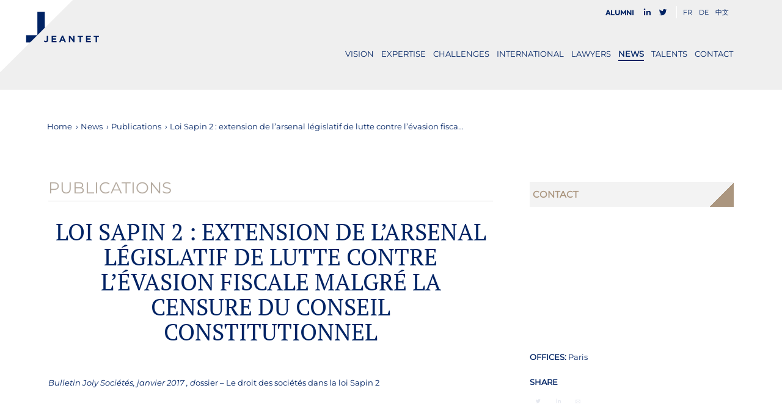

--- FILE ---
content_type: text/html; charset=UTF-8
request_url: https://www.jeantet.fr/en/2017/01/loi-sapin-2-extension-de-larsenal-legislatif-de-lutte-contre-levasion-fiscale-malgre-la-censure-du-conseil-constitutionnel/
body_size: 25818
content:
<!DOCTYPE html>
<html lang="en-US" class="html_stretched responsive av-preloader-disabled  html_header_top html_logo_left html_main_nav_header html_menu_right html_large html_header_sticky html_header_shrinking html_header_topbar_active html_mobile_menu_tablet html_header_searchicon_disabled html_content_align_center html_header_unstick_top html_header_stretch_disabled html_minimal_header html_elegant-blog html_modern-blog html_av-overlay-side html_av-overlay-side-classic html_av-submenu-noclone html_entry_id_12197 av-cookies-no-cookie-consent av-no-preview av-default-lightbox html_text_menu_active av-mobile-menu-switch-default">
<head>
<meta charset="UTF-8" />


<!-- mobile setting -->
<meta name="viewport" content="width=device-width, initial-scale=1">

<!-- Scripts/CSS and wp_head hook -->
<meta name='robots' content='index, follow, max-image-preview:large, max-snippet:-1, max-video-preview:-1' />

	<!-- This site is optimized with the Yoast SEO plugin v26.7 - https://yoast.com/wordpress/plugins/seo/ -->
	<title>Loi Sapin 2 : extension de l’arsenal législatif de lutte contre l’évasion fiscale malgré la censure du Conseil constitutionnel - Jeantet</title>
	<link rel="canonical" href="https://www.jeantet.fr/en/2017/01/loi-sapin-2-extension-de-larsenal-legislatif-de-lutte-contre-levasion-fiscale-malgre-la-censure-du-conseil-constitutionnel/" />
	<meta property="og:locale" content="en_US" />
	<meta property="og:type" content="article" />
	<meta property="og:title" content="Loi Sapin 2 : extension de l’arsenal législatif de lutte contre l’évasion fiscale malgré la censure du Conseil constitutionnel - Jeantet" />
	<meta property="og:description" content="Bulletin Joly Sociétés, janvier 2017 , dossier – Le droit des sociétés dans la loi Sapin 2" />
	<meta property="og:url" content="https://www.jeantet.fr/en/2017/01/loi-sapin-2-extension-de-larsenal-legislatif-de-lutte-contre-levasion-fiscale-malgre-la-censure-du-conseil-constitutionnel/" />
	<meta property="og:site_name" content="Jeantet" />
	<meta property="article:published_time" content="2017-01-23T15:24:35+00:00" />
	<meta property="article:modified_time" content="2017-01-23T15:25:59+00:00" />
	<meta property="og:image" content="https://www.jeantet.fr/wp-content/uploads/2015/12/jeantet-associes-logo.png" />
	<meta property="og:image:width" content="222" />
	<meta property="og:image:height" content="94" />
	<meta property="og:image:type" content="image/png" />
	<meta name="author" content="Nathalie Dumas" />
	<meta name="twitter:card" content="summary_large_image" />
	<meta name="twitter:label1" content="Written by" />
	<meta name="twitter:data1" content="Nathalie Dumas" />
	<script type="application/ld+json" class="yoast-schema-graph">{"@context":"https://schema.org","@graph":[{"@type":"Article","@id":"https://www.jeantet.fr/en/2017/01/loi-sapin-2-extension-de-larsenal-legislatif-de-lutte-contre-levasion-fiscale-malgre-la-censure-du-conseil-constitutionnel/#article","isPartOf":{"@id":"https://www.jeantet.fr/en/2017/01/loi-sapin-2-extension-de-larsenal-legislatif-de-lutte-contre-levasion-fiscale-malgre-la-censure-du-conseil-constitutionnel/"},"author":{"name":"Nathalie Dumas","@id":"https://www.jeantet.fr/en/#/schema/person/384c4e67a8e32d6ff4f08add33a99f70"},"headline":"Loi Sapin 2 : extension de l’arsenal législatif de lutte contre l’évasion fiscale malgré la censure du Conseil constitutionnel","datePublished":"2017-01-23T15:24:35+00:00","dateModified":"2017-01-23T15:25:59+00:00","mainEntityOfPage":{"@id":"https://www.jeantet.fr/en/2017/01/loi-sapin-2-extension-de-larsenal-legislatif-de-lutte-contre-levasion-fiscale-malgre-la-censure-du-conseil-constitutionnel/"},"wordCount":37,"commentCount":0,"articleSection":["Publications"],"inLanguage":"en-US"},{"@type":"WebPage","@id":"https://www.jeantet.fr/en/2017/01/loi-sapin-2-extension-de-larsenal-legislatif-de-lutte-contre-levasion-fiscale-malgre-la-censure-du-conseil-constitutionnel/","url":"https://www.jeantet.fr/en/2017/01/loi-sapin-2-extension-de-larsenal-legislatif-de-lutte-contre-levasion-fiscale-malgre-la-censure-du-conseil-constitutionnel/","name":"Loi Sapin 2 : extension de l’arsenal législatif de lutte contre l’évasion fiscale malgré la censure du Conseil constitutionnel - Jeantet","isPartOf":{"@id":"https://www.jeantet.fr/en/#website"},"datePublished":"2017-01-23T15:24:35+00:00","dateModified":"2017-01-23T15:25:59+00:00","author":{"@id":"https://www.jeantet.fr/en/#/schema/person/384c4e67a8e32d6ff4f08add33a99f70"},"breadcrumb":{"@id":"https://www.jeantet.fr/en/2017/01/loi-sapin-2-extension-de-larsenal-legislatif-de-lutte-contre-levasion-fiscale-malgre-la-censure-du-conseil-constitutionnel/#breadcrumb"},"inLanguage":"en-US","potentialAction":[{"@type":"ReadAction","target":["https://www.jeantet.fr/en/2017/01/loi-sapin-2-extension-de-larsenal-legislatif-de-lutte-contre-levasion-fiscale-malgre-la-censure-du-conseil-constitutionnel/"]}]},{"@type":"BreadcrumbList","@id":"https://www.jeantet.fr/en/2017/01/loi-sapin-2-extension-de-larsenal-legislatif-de-lutte-contre-levasion-fiscale-malgre-la-censure-du-conseil-constitutionnel/#breadcrumb","itemListElement":[{"@type":"ListItem","position":1,"name":"Accueil","item":"https://www.jeantet.fr/en/"},{"@type":"ListItem","position":2,"name":"Loi Sapin 2 : extension de l’arsenal législatif de lutte contre l’évasion fiscale malgré la censure du Conseil constitutionnel"}]},{"@type":"WebSite","@id":"https://www.jeantet.fr/en/#website","url":"https://www.jeantet.fr/en/","name":"Jeantet","description":"Jeantet Avocats à la cour, cabinet d&#039;avocats paris","potentialAction":[{"@type":"SearchAction","target":{"@type":"EntryPoint","urlTemplate":"https://www.jeantet.fr/en/?s={search_term_string}"},"query-input":{"@type":"PropertyValueSpecification","valueRequired":true,"valueName":"search_term_string"}}],"inLanguage":"en-US"},{"@type":"Person","@id":"https://www.jeantet.fr/en/#/schema/person/384c4e67a8e32d6ff4f08add33a99f70","name":"Nathalie Dumas"}]}</script>
	<!-- / Yoast SEO plugin. -->


<link rel='dns-prefetch' href='//challenges.cloudflare.com' />
<link rel="alternate" type="application/rss+xml" title="Jeantet &raquo; Feed" href="https://www.jeantet.fr/en/feed/" />
<link rel="alternate" title="oEmbed (JSON)" type="application/json+oembed" href="https://www.jeantet.fr/en/wp-json/oembed/1.0/embed?url=https%3A%2F%2Fwww.jeantet.fr%2Fen%2F2017%2F01%2Floi-sapin-2-extension-de-larsenal-legislatif-de-lutte-contre-levasion-fiscale-malgre-la-censure-du-conseil-constitutionnel%2F" />
<link rel="alternate" title="oEmbed (XML)" type="text/xml+oembed" href="https://www.jeantet.fr/en/wp-json/oembed/1.0/embed?url=https%3A%2F%2Fwww.jeantet.fr%2Fen%2F2017%2F01%2Floi-sapin-2-extension-de-larsenal-legislatif-de-lutte-contre-levasion-fiscale-malgre-la-censure-du-conseil-constitutionnel%2F&#038;format=xml" />
<style id='wp-img-auto-sizes-contain-inline-css' type='text/css'>
img:is([sizes=auto i],[sizes^="auto," i]){contain-intrinsic-size:3000px 1500px}
/*# sourceURL=wp-img-auto-sizes-contain-inline-css */
</style>
<link rel='stylesheet' id='avia-grid-css' href='https://www.jeantet.fr/wp-content/themes/enfold/css/grid.css' type='text/css' media='all' />
<link rel='stylesheet' id='avia-base-css' href='https://www.jeantet.fr/wp-content/themes/enfold/css/base.css' type='text/css' media='all' />
<link rel='stylesheet' id='avia-layout-css' href='https://www.jeantet.fr/wp-content/themes/enfold/css/layout.css' type='text/css' media='all' />
<link rel='stylesheet' id='avia-module-blog-css' href='https://www.jeantet.fr/wp-content/themes/enfold/config-templatebuilder/avia-shortcodes/blog/blog.css' type='text/css' media='all' />
<link rel='stylesheet' id='avia-module-postslider-css' href='https://www.jeantet.fr/wp-content/themes/enfold/config-templatebuilder/avia-shortcodes/postslider/postslider.css' type='text/css' media='all' />
<link rel='stylesheet' id='avia-module-button-css' href='https://www.jeantet.fr/wp-content/themes/enfold/config-templatebuilder/avia-shortcodes/buttons/buttons.css' type='text/css' media='all' />
<link rel='stylesheet' id='avia-module-comments-css' href='https://www.jeantet.fr/wp-content/themes/enfold/config-templatebuilder/avia-shortcodes/comments/comments.css' type='text/css' media='all' />
<link rel='stylesheet' id='avia-module-slideshow-css' href='https://www.jeantet.fr/wp-content/themes/enfold/config-templatebuilder/avia-shortcodes/slideshow/slideshow.css' type='text/css' media='all' />
<link rel='stylesheet' id='avia-module-slideshow-contentpartner-css' href='https://www.jeantet.fr/wp-content/themes/enfold/config-templatebuilder/avia-shortcodes/contentslider/contentslider.css' type='text/css' media='all' />
<link rel='stylesheet' id='avia-module-gallery-css' href='https://www.jeantet.fr/wp-content/themes/enfold/config-templatebuilder/avia-shortcodes/gallery/gallery.css' type='text/css' media='all' />
<link rel='stylesheet' id='avia-module-gridrow-css' href='https://www.jeantet.fr/wp-content/themes/enfold/config-templatebuilder/avia-shortcodes/grid_row/grid_row.css' type='text/css' media='all' />
<link rel='stylesheet' id='avia-module-heading-css' href='https://www.jeantet.fr/wp-content/themes/enfold/config-templatebuilder/avia-shortcodes/heading/heading.css' type='text/css' media='all' />
<link rel='stylesheet' id='avia-module-hr-css' href='https://www.jeantet.fr/wp-content/themes/enfold/config-templatebuilder/avia-shortcodes/hr/hr.css' type='text/css' media='all' />
<link rel='stylesheet' id='avia-module-icon-css' href='https://www.jeantet.fr/wp-content/themes/enfold/config-templatebuilder/avia-shortcodes/icon/icon.css' type='text/css' media='all' />
<link rel='stylesheet' id='avia-module-icon-circles-css' href='https://www.jeantet.fr/wp-content/themes/enfold/config-templatebuilder/avia-shortcodes/icon_circles/icon_circles.css' type='text/css' media='all' />
<link rel='stylesheet' id='avia-module-image-css' href='https://www.jeantet.fr/wp-content/themes/enfold/config-templatebuilder/avia-shortcodes/image/image.css' type='text/css' media='all' />
<link rel='stylesheet' id='avia-module-image-diff-css' href='https://www.jeantet.fr/wp-content/themes/enfold/config-templatebuilder/avia-shortcodes/image_diff/image_diff.css' type='text/css' media='all' />
<link rel='stylesheet' id='avia-module-sc-lottie-animation-css' href='https://www.jeantet.fr/wp-content/themes/enfold/config-templatebuilder/avia-shortcodes/lottie_animation/lottie_animation.css' type='text/css' media='all' />
<link rel='stylesheet' id='avia-module-numbers-css' href='https://www.jeantet.fr/wp-content/themes/enfold/config-templatebuilder/avia-shortcodes/numbers/numbers.css' type='text/css' media='all' />
<link rel='stylesheet' id='avia-module-slideshow-ls-css' href='https://www.jeantet.fr/wp-content/themes/enfold/config-templatebuilder/avia-shortcodes/slideshow_layerslider/slideshow_layerslider.css' type='text/css' media='all' />
<link rel='stylesheet' id='avia-module-social-css' href='https://www.jeantet.fr/wp-content/themes/enfold/config-templatebuilder/avia-shortcodes/social_share/social_share.css' type='text/css' media='all' />
<link rel='stylesheet' id='avia-module-tabsection-css' href='https://www.jeantet.fr/wp-content/themes/enfold/config-templatebuilder/avia-shortcodes/tab_section/tab_section.css' type='text/css' media='all' />
<link rel='stylesheet' id='avia-module-tabs-css' href='https://www.jeantet.fr/wp-content/themes/enfold/config-templatebuilder/avia-shortcodes/tabs/tabs.css' type='text/css' media='all' />
<link rel='stylesheet' id='avia-module-toggles-css' href='https://www.jeantet.fr/wp-content/themes/enfold/config-templatebuilder/avia-shortcodes/toggles/toggles.css' type='text/css' media='all' />
<link rel='stylesheet' id='avia-module-video-css' href='https://www.jeantet.fr/wp-content/themes/enfold/config-templatebuilder/avia-shortcodes/video/video.css' type='text/css' media='all' />
<link rel='stylesheet' id='wp-block-library-css' href='https://www.jeantet.fr/wp-includes/css/dist/block-library/style.min.css' type='text/css' media='all' />
<style id='global-styles-inline-css' type='text/css'>
:root{--wp--preset--aspect-ratio--square: 1;--wp--preset--aspect-ratio--4-3: 4/3;--wp--preset--aspect-ratio--3-4: 3/4;--wp--preset--aspect-ratio--3-2: 3/2;--wp--preset--aspect-ratio--2-3: 2/3;--wp--preset--aspect-ratio--16-9: 16/9;--wp--preset--aspect-ratio--9-16: 9/16;--wp--preset--color--black: #000000;--wp--preset--color--cyan-bluish-gray: #abb8c3;--wp--preset--color--white: #ffffff;--wp--preset--color--pale-pink: #f78da7;--wp--preset--color--vivid-red: #cf2e2e;--wp--preset--color--luminous-vivid-orange: #ff6900;--wp--preset--color--luminous-vivid-amber: #fcb900;--wp--preset--color--light-green-cyan: #7bdcb5;--wp--preset--color--vivid-green-cyan: #00d084;--wp--preset--color--pale-cyan-blue: #8ed1fc;--wp--preset--color--vivid-cyan-blue: #0693e3;--wp--preset--color--vivid-purple: #9b51e0;--wp--preset--color--metallic-red: #b02b2c;--wp--preset--color--maximum-yellow-red: #edae44;--wp--preset--color--yellow-sun: #eeee22;--wp--preset--color--palm-leaf: #83a846;--wp--preset--color--aero: #7bb0e7;--wp--preset--color--old-lavender: #745f7e;--wp--preset--color--steel-teal: #5f8789;--wp--preset--color--raspberry-pink: #d65799;--wp--preset--color--medium-turquoise: #4ecac2;--wp--preset--gradient--vivid-cyan-blue-to-vivid-purple: linear-gradient(135deg,rgb(6,147,227) 0%,rgb(155,81,224) 100%);--wp--preset--gradient--light-green-cyan-to-vivid-green-cyan: linear-gradient(135deg,rgb(122,220,180) 0%,rgb(0,208,130) 100%);--wp--preset--gradient--luminous-vivid-amber-to-luminous-vivid-orange: linear-gradient(135deg,rgb(252,185,0) 0%,rgb(255,105,0) 100%);--wp--preset--gradient--luminous-vivid-orange-to-vivid-red: linear-gradient(135deg,rgb(255,105,0) 0%,rgb(207,46,46) 100%);--wp--preset--gradient--very-light-gray-to-cyan-bluish-gray: linear-gradient(135deg,rgb(238,238,238) 0%,rgb(169,184,195) 100%);--wp--preset--gradient--cool-to-warm-spectrum: linear-gradient(135deg,rgb(74,234,220) 0%,rgb(151,120,209) 20%,rgb(207,42,186) 40%,rgb(238,44,130) 60%,rgb(251,105,98) 80%,rgb(254,248,76) 100%);--wp--preset--gradient--blush-light-purple: linear-gradient(135deg,rgb(255,206,236) 0%,rgb(152,150,240) 100%);--wp--preset--gradient--blush-bordeaux: linear-gradient(135deg,rgb(254,205,165) 0%,rgb(254,45,45) 50%,rgb(107,0,62) 100%);--wp--preset--gradient--luminous-dusk: linear-gradient(135deg,rgb(255,203,112) 0%,rgb(199,81,192) 50%,rgb(65,88,208) 100%);--wp--preset--gradient--pale-ocean: linear-gradient(135deg,rgb(255,245,203) 0%,rgb(182,227,212) 50%,rgb(51,167,181) 100%);--wp--preset--gradient--electric-grass: linear-gradient(135deg,rgb(202,248,128) 0%,rgb(113,206,126) 100%);--wp--preset--gradient--midnight: linear-gradient(135deg,rgb(2,3,129) 0%,rgb(40,116,252) 100%);--wp--preset--font-size--small: 1rem;--wp--preset--font-size--medium: 1.125rem;--wp--preset--font-size--large: 1.75rem;--wp--preset--font-size--x-large: clamp(1.75rem, 3vw, 2.25rem);--wp--preset--spacing--20: 0.44rem;--wp--preset--spacing--30: 0.67rem;--wp--preset--spacing--40: 1rem;--wp--preset--spacing--50: 1.5rem;--wp--preset--spacing--60: 2.25rem;--wp--preset--spacing--70: 3.38rem;--wp--preset--spacing--80: 5.06rem;--wp--preset--shadow--natural: 6px 6px 9px rgba(0, 0, 0, 0.2);--wp--preset--shadow--deep: 12px 12px 50px rgba(0, 0, 0, 0.4);--wp--preset--shadow--sharp: 6px 6px 0px rgba(0, 0, 0, 0.2);--wp--preset--shadow--outlined: 6px 6px 0px -3px rgb(255, 255, 255), 6px 6px rgb(0, 0, 0);--wp--preset--shadow--crisp: 6px 6px 0px rgb(0, 0, 0);}:root { --wp--style--global--content-size: 800px;--wp--style--global--wide-size: 1130px; }:where(body) { margin: 0; }.wp-site-blocks > .alignleft { float: left; margin-right: 2em; }.wp-site-blocks > .alignright { float: right; margin-left: 2em; }.wp-site-blocks > .aligncenter { justify-content: center; margin-left: auto; margin-right: auto; }:where(.is-layout-flex){gap: 0.5em;}:where(.is-layout-grid){gap: 0.5em;}.is-layout-flow > .alignleft{float: left;margin-inline-start: 0;margin-inline-end: 2em;}.is-layout-flow > .alignright{float: right;margin-inline-start: 2em;margin-inline-end: 0;}.is-layout-flow > .aligncenter{margin-left: auto !important;margin-right: auto !important;}.is-layout-constrained > .alignleft{float: left;margin-inline-start: 0;margin-inline-end: 2em;}.is-layout-constrained > .alignright{float: right;margin-inline-start: 2em;margin-inline-end: 0;}.is-layout-constrained > .aligncenter{margin-left: auto !important;margin-right: auto !important;}.is-layout-constrained > :where(:not(.alignleft):not(.alignright):not(.alignfull)){max-width: var(--wp--style--global--content-size);margin-left: auto !important;margin-right: auto !important;}.is-layout-constrained > .alignwide{max-width: var(--wp--style--global--wide-size);}body .is-layout-flex{display: flex;}.is-layout-flex{flex-wrap: wrap;align-items: center;}.is-layout-flex > :is(*, div){margin: 0;}body .is-layout-grid{display: grid;}.is-layout-grid > :is(*, div){margin: 0;}body{padding-top: 0px;padding-right: 0px;padding-bottom: 0px;padding-left: 0px;}a:where(:not(.wp-element-button)){text-decoration: underline;}:root :where(.wp-element-button, .wp-block-button__link){background-color: #32373c;border-width: 0;color: #fff;font-family: inherit;font-size: inherit;font-style: inherit;font-weight: inherit;letter-spacing: inherit;line-height: inherit;padding-top: calc(0.667em + 2px);padding-right: calc(1.333em + 2px);padding-bottom: calc(0.667em + 2px);padding-left: calc(1.333em + 2px);text-decoration: none;text-transform: inherit;}.has-black-color{color: var(--wp--preset--color--black) !important;}.has-cyan-bluish-gray-color{color: var(--wp--preset--color--cyan-bluish-gray) !important;}.has-white-color{color: var(--wp--preset--color--white) !important;}.has-pale-pink-color{color: var(--wp--preset--color--pale-pink) !important;}.has-vivid-red-color{color: var(--wp--preset--color--vivid-red) !important;}.has-luminous-vivid-orange-color{color: var(--wp--preset--color--luminous-vivid-orange) !important;}.has-luminous-vivid-amber-color{color: var(--wp--preset--color--luminous-vivid-amber) !important;}.has-light-green-cyan-color{color: var(--wp--preset--color--light-green-cyan) !important;}.has-vivid-green-cyan-color{color: var(--wp--preset--color--vivid-green-cyan) !important;}.has-pale-cyan-blue-color{color: var(--wp--preset--color--pale-cyan-blue) !important;}.has-vivid-cyan-blue-color{color: var(--wp--preset--color--vivid-cyan-blue) !important;}.has-vivid-purple-color{color: var(--wp--preset--color--vivid-purple) !important;}.has-metallic-red-color{color: var(--wp--preset--color--metallic-red) !important;}.has-maximum-yellow-red-color{color: var(--wp--preset--color--maximum-yellow-red) !important;}.has-yellow-sun-color{color: var(--wp--preset--color--yellow-sun) !important;}.has-palm-leaf-color{color: var(--wp--preset--color--palm-leaf) !important;}.has-aero-color{color: var(--wp--preset--color--aero) !important;}.has-old-lavender-color{color: var(--wp--preset--color--old-lavender) !important;}.has-steel-teal-color{color: var(--wp--preset--color--steel-teal) !important;}.has-raspberry-pink-color{color: var(--wp--preset--color--raspberry-pink) !important;}.has-medium-turquoise-color{color: var(--wp--preset--color--medium-turquoise) !important;}.has-black-background-color{background-color: var(--wp--preset--color--black) !important;}.has-cyan-bluish-gray-background-color{background-color: var(--wp--preset--color--cyan-bluish-gray) !important;}.has-white-background-color{background-color: var(--wp--preset--color--white) !important;}.has-pale-pink-background-color{background-color: var(--wp--preset--color--pale-pink) !important;}.has-vivid-red-background-color{background-color: var(--wp--preset--color--vivid-red) !important;}.has-luminous-vivid-orange-background-color{background-color: var(--wp--preset--color--luminous-vivid-orange) !important;}.has-luminous-vivid-amber-background-color{background-color: var(--wp--preset--color--luminous-vivid-amber) !important;}.has-light-green-cyan-background-color{background-color: var(--wp--preset--color--light-green-cyan) !important;}.has-vivid-green-cyan-background-color{background-color: var(--wp--preset--color--vivid-green-cyan) !important;}.has-pale-cyan-blue-background-color{background-color: var(--wp--preset--color--pale-cyan-blue) !important;}.has-vivid-cyan-blue-background-color{background-color: var(--wp--preset--color--vivid-cyan-blue) !important;}.has-vivid-purple-background-color{background-color: var(--wp--preset--color--vivid-purple) !important;}.has-metallic-red-background-color{background-color: var(--wp--preset--color--metallic-red) !important;}.has-maximum-yellow-red-background-color{background-color: var(--wp--preset--color--maximum-yellow-red) !important;}.has-yellow-sun-background-color{background-color: var(--wp--preset--color--yellow-sun) !important;}.has-palm-leaf-background-color{background-color: var(--wp--preset--color--palm-leaf) !important;}.has-aero-background-color{background-color: var(--wp--preset--color--aero) !important;}.has-old-lavender-background-color{background-color: var(--wp--preset--color--old-lavender) !important;}.has-steel-teal-background-color{background-color: var(--wp--preset--color--steel-teal) !important;}.has-raspberry-pink-background-color{background-color: var(--wp--preset--color--raspberry-pink) !important;}.has-medium-turquoise-background-color{background-color: var(--wp--preset--color--medium-turquoise) !important;}.has-black-border-color{border-color: var(--wp--preset--color--black) !important;}.has-cyan-bluish-gray-border-color{border-color: var(--wp--preset--color--cyan-bluish-gray) !important;}.has-white-border-color{border-color: var(--wp--preset--color--white) !important;}.has-pale-pink-border-color{border-color: var(--wp--preset--color--pale-pink) !important;}.has-vivid-red-border-color{border-color: var(--wp--preset--color--vivid-red) !important;}.has-luminous-vivid-orange-border-color{border-color: var(--wp--preset--color--luminous-vivid-orange) !important;}.has-luminous-vivid-amber-border-color{border-color: var(--wp--preset--color--luminous-vivid-amber) !important;}.has-light-green-cyan-border-color{border-color: var(--wp--preset--color--light-green-cyan) !important;}.has-vivid-green-cyan-border-color{border-color: var(--wp--preset--color--vivid-green-cyan) !important;}.has-pale-cyan-blue-border-color{border-color: var(--wp--preset--color--pale-cyan-blue) !important;}.has-vivid-cyan-blue-border-color{border-color: var(--wp--preset--color--vivid-cyan-blue) !important;}.has-vivid-purple-border-color{border-color: var(--wp--preset--color--vivid-purple) !important;}.has-metallic-red-border-color{border-color: var(--wp--preset--color--metallic-red) !important;}.has-maximum-yellow-red-border-color{border-color: var(--wp--preset--color--maximum-yellow-red) !important;}.has-yellow-sun-border-color{border-color: var(--wp--preset--color--yellow-sun) !important;}.has-palm-leaf-border-color{border-color: var(--wp--preset--color--palm-leaf) !important;}.has-aero-border-color{border-color: var(--wp--preset--color--aero) !important;}.has-old-lavender-border-color{border-color: var(--wp--preset--color--old-lavender) !important;}.has-steel-teal-border-color{border-color: var(--wp--preset--color--steel-teal) !important;}.has-raspberry-pink-border-color{border-color: var(--wp--preset--color--raspberry-pink) !important;}.has-medium-turquoise-border-color{border-color: var(--wp--preset--color--medium-turquoise) !important;}.has-vivid-cyan-blue-to-vivid-purple-gradient-background{background: var(--wp--preset--gradient--vivid-cyan-blue-to-vivid-purple) !important;}.has-light-green-cyan-to-vivid-green-cyan-gradient-background{background: var(--wp--preset--gradient--light-green-cyan-to-vivid-green-cyan) !important;}.has-luminous-vivid-amber-to-luminous-vivid-orange-gradient-background{background: var(--wp--preset--gradient--luminous-vivid-amber-to-luminous-vivid-orange) !important;}.has-luminous-vivid-orange-to-vivid-red-gradient-background{background: var(--wp--preset--gradient--luminous-vivid-orange-to-vivid-red) !important;}.has-very-light-gray-to-cyan-bluish-gray-gradient-background{background: var(--wp--preset--gradient--very-light-gray-to-cyan-bluish-gray) !important;}.has-cool-to-warm-spectrum-gradient-background{background: var(--wp--preset--gradient--cool-to-warm-spectrum) !important;}.has-blush-light-purple-gradient-background{background: var(--wp--preset--gradient--blush-light-purple) !important;}.has-blush-bordeaux-gradient-background{background: var(--wp--preset--gradient--blush-bordeaux) !important;}.has-luminous-dusk-gradient-background{background: var(--wp--preset--gradient--luminous-dusk) !important;}.has-pale-ocean-gradient-background{background: var(--wp--preset--gradient--pale-ocean) !important;}.has-electric-grass-gradient-background{background: var(--wp--preset--gradient--electric-grass) !important;}.has-midnight-gradient-background{background: var(--wp--preset--gradient--midnight) !important;}.has-small-font-size{font-size: var(--wp--preset--font-size--small) !important;}.has-medium-font-size{font-size: var(--wp--preset--font-size--medium) !important;}.has-large-font-size{font-size: var(--wp--preset--font-size--large) !important;}.has-x-large-font-size{font-size: var(--wp--preset--font-size--x-large) !important;}
/*# sourceURL=global-styles-inline-css */
</style>

<link rel='stylesheet' id='wp-components-css' href='https://www.jeantet.fr/wp-includes/css/dist/components/style.min.css' type='text/css' media='all' />
<link rel='stylesheet' id='wp-preferences-css' href='https://www.jeantet.fr/wp-includes/css/dist/preferences/style.min.css' type='text/css' media='all' />
<link rel='stylesheet' id='wp-block-editor-css' href='https://www.jeantet.fr/wp-includes/css/dist/block-editor/style.min.css' type='text/css' media='all' />
<link rel='stylesheet' id='popup-maker-block-library-style-css' href='https://www.jeantet.fr/wp-content/plugins/popup-maker/dist/packages/block-library-style.css' type='text/css' media='all' />
<link rel='stylesheet' id='contact-form-7-css' href='https://www.jeantet.fr/wp-content/plugins/contact-form-7/includes/css/styles.css' type='text/css' media='all' />
<link rel='stylesheet' id='cookie-law-info-css' href='https://www.jeantet.fr/wp-content/plugins/cookie-law-info/legacy/public/css/cookie-law-info-public.css' type='text/css' media='all' />
<link rel='stylesheet' id='cookie-law-info-gdpr-css' href='https://www.jeantet.fr/wp-content/plugins/cookie-law-info/legacy/public/css/cookie-law-info-gdpr.css' type='text/css' media='all' />
<link rel='stylesheet' id='wpml-menu-item-0-css' href='https://www.jeantet.fr/wp-content/plugins/sitepress-multilingual-cms/templates/language-switchers/menu-item/style.min.css' type='text/css' media='all' />
<link rel='stylesheet' id='avia-scs-css' href='https://www.jeantet.fr/wp-content/themes/enfold/css/shortcodes.css' type='text/css' media='all' />
<link rel='stylesheet' id='avia-fold-unfold-css' href='https://www.jeantet.fr/wp-content/themes/enfold/css/avia-snippet-fold-unfold.css' type='text/css' media='all' />
<link rel='stylesheet' id='avia-popup-css-css' href='https://www.jeantet.fr/wp-content/themes/enfold/js/aviapopup/magnific-popup.min.css' type='text/css' media='screen' />
<link rel='stylesheet' id='avia-lightbox-css' href='https://www.jeantet.fr/wp-content/themes/enfold/css/avia-snippet-lightbox.css' type='text/css' media='screen' />
<link rel='stylesheet' id='avia-dynamic-css' href='https://www.jeantet.fr/wp-content/uploads/dynamic_avia/enfold_child_en.css' type='text/css' media='all' />
<link rel='stylesheet' id='avia-custom-css' href='https://www.jeantet.fr/wp-content/themes/enfold/css/custom.css' type='text/css' media='all' />
<link rel='stylesheet' id='avia-style-css' href='https://www.jeantet.fr/wp-content/themes/enfold-child/style.css' type='text/css' media='all' />
<link rel='stylesheet' id='dflip-style-css' href='https://www.jeantet.fr/wp-content/plugins/3d-flipbook-dflip-lite/assets/css/dflip.min.css' type='text/css' media='all' />
<link rel='stylesheet' id='popup-maker-site-css' href='//www.jeantet.fr/wp-content/uploads/pum/pum-site-styles.css?generated=1767887819' type='text/css' media='all' />
<link rel='stylesheet' id='selectize-css' href='https://www.jeantet.fr/wp-content/themes/enfold-child/selectize/selectize.css' type='text/css' media='all' />
<link rel='stylesheet' id='mCustomScrollbar-css' href='https://www.jeantet.fr/wp-content/themes/enfold-child/scrollbar-plugin/jquery.mCustomScrollbar.css' type='text/css' media='all' />
<link rel='stylesheet' id='uploadinput-css' href='https://www.jeantet.fr/wp-content/themes/enfold-child/uploadinput/style.css' type='text/css' media='all' />
<link rel='stylesheet' id='avia-wpml-css' href='https://www.jeantet.fr/wp-content/themes/enfold/config-wpml/wpml-mod.css' type='text/css' media='all' />
<style id='rocket-lazyload-inline-css' type='text/css'>
.rll-youtube-player{position:relative;padding-bottom:56.23%;height:0;overflow:hidden;max-width:100%;}.rll-youtube-player:focus-within{outline: 2px solid currentColor;outline-offset: 5px;}.rll-youtube-player iframe{position:absolute;top:0;left:0;width:100%;height:100%;z-index:100;background:0 0}.rll-youtube-player img{bottom:0;display:block;left:0;margin:auto;max-width:100%;width:100%;position:absolute;right:0;top:0;border:none;height:auto;-webkit-transition:.4s all;-moz-transition:.4s all;transition:.4s all}.rll-youtube-player img:hover{-webkit-filter:brightness(75%)}.rll-youtube-player .play{height:100%;width:100%;left:0;top:0;position:absolute;background:url(https://www.jeantet.fr/wp-content/plugins/rocket-lazy-load/assets/img/youtube.png) no-repeat center;background-color: transparent !important;cursor:pointer;border:none;}
/*# sourceURL=rocket-lazyload-inline-css */
</style>
<script type="text/javascript" src="https://www.jeantet.fr/wp-includes/js/jquery/jquery.min.js" id="jquery-core-js"></script>
<script type="text/javascript" id="wpml-cookie-js-extra">
/* <![CDATA[ */
var wpml_cookies = {"wp-wpml_current_language":{"value":"en","expires":1,"path":"/"}};
var wpml_cookies = {"wp-wpml_current_language":{"value":"en","expires":1,"path":"/"}};
//# sourceURL=wpml-cookie-js-extra
/* ]]> */
</script>
<script type="text/javascript" src="https://www.jeantet.fr/wp-content/plugins/sitepress-multilingual-cms/res/js/cookies/language-cookie.js" id="wpml-cookie-js" defer="defer" data-wp-strategy="defer"></script>
<script type="text/javascript" id="cookie-law-info-js-extra">
/* <![CDATA[ */
var Cli_Data = {"nn_cookie_ids":["wp-wpml_current_language","CookieLawInfoConsent","cookielawinfo-checkbox-necessary","cookielawinfo-checkbox-performance","cookielawinfo-checkbox-analytics","cookielawinfo-checkbox-others"],"cookielist":[],"non_necessary_cookies":{"necessary":["wp-wpml_current_language","CookieLawInfoConsent"],"analytics":["_pk_ses.1.f514","_pk_id.1.f514"]},"ccpaEnabled":"","ccpaRegionBased":"","ccpaBarEnabled":"","strictlyEnabled":["necessary","obligatoire"],"ccpaType":"gdpr","js_blocking":"1","custom_integration":"","triggerDomRefresh":"","secure_cookies":""};
var cli_cookiebar_settings = {"animate_speed_hide":"500","animate_speed_show":"500","background":"#FFF","border":"#b1a6a6c2","border_on":"","button_1_button_colour":"#00305f","button_1_button_hover":"#00264c","button_1_link_colour":"#fff","button_1_as_button":"1","button_1_new_win":"","button_2_button_colour":"#333","button_2_button_hover":"#292929","button_2_link_colour":"#444","button_2_as_button":"","button_2_hidebar":"","button_3_button_colour":"#00305f","button_3_button_hover":"#00264c","button_3_link_colour":"#ffffff","button_3_as_button":"1","button_3_new_win":"","button_4_button_colour":"#dedfe0","button_4_button_hover":"#b2b2b3","button_4_link_colour":"#333333","button_4_as_button":"1","button_7_button_colour":"#00305f","button_7_button_hover":"#00264c","button_7_link_colour":"#fff","button_7_as_button":"1","button_7_new_win":"","font_family":"inherit","header_fix":"","notify_animate_hide":"1","notify_animate_show":"","notify_div_id":"#cookie-law-info-bar","notify_position_horizontal":"right","notify_position_vertical":"bottom","scroll_close":"","scroll_close_reload":"","accept_close_reload":"1","reject_close_reload":"1","showagain_tab":"1","showagain_background":"#fff","showagain_border":"#000","showagain_div_id":"#cookie-law-info-again","showagain_x_position":"100px","text":"#333333","show_once_yn":"","show_once":"10000","logging_on":"","as_popup":"","popup_overlay":"1","bar_heading_text":"","cookie_bar_as":"banner","popup_showagain_position":"bottom-right","widget_position":"left"};
var log_object = {"ajax_url":"https://www.jeantet.fr/wp-admin/admin-ajax.php"};
//# sourceURL=cookie-law-info-js-extra
/* ]]> */
</script>
<script type="text/javascript" src="https://www.jeantet.fr/wp-content/plugins/cookie-law-info/legacy/public/js/cookie-law-info-public.js" id="cookie-law-info-js"></script>
<script type="text/javascript" src="https://www.jeantet.fr/wp-content/themes/enfold/js/avia-js.js" id="avia-js-js"></script>
<script type="text/javascript" src="https://www.jeantet.fr/wp-content/themes/enfold/js/avia-compat.js" id="avia-compat-js"></script>
<script type="text/javascript" src="https://www.jeantet.fr/wp-content/themes/enfold-child/selectize/selectize.min.js" id="selectize-js"></script>
<script type="text/javascript" src="https://www.jeantet.fr/wp-content/themes/enfold/config-wpml/wpml-mod.js" id="avia-wpml-script-js"></script>
<link rel="https://api.w.org/" href="https://www.jeantet.fr/en/wp-json/" /><link rel="alternate" title="JSON" type="application/json" href="https://www.jeantet.fr/en/wp-json/wp/v2/posts/12197" /><link rel="EditURI" type="application/rsd+xml" title="RSD" href="https://www.jeantet.fr/xmlrpc.php?rsd" />
<meta name="generator" content="WordPress 6.9" />
<link rel='shortlink' href='https://www.jeantet.fr/en/?p=12197' />
<meta name="generator" content="WPML ver:4.8.0 stt:61,1,4,3;" />
<link rel="profile" href="http://gmpg.org/xfn/11" />
<link rel="alternate" type="application/rss+xml" title="Jeantet RSS2 Feed" href="https://www.jeantet.fr/en/feed/" />
<link rel="pingback" href="https://www.jeantet.fr/xmlrpc.php" />
<!--[if lt IE 9]><script src="https://www.jeantet.fr/wp-content/themes/enfold/js/html5shiv.js"></script><![endif]-->
<link rel="icon" href="https://www.jeantet.fr/wp-content/uploads/2021/10/jeantet-logo-white-blue-favicon.png" type="image/png">

<!-- To speed up the rendering and to display the site as fast as possible to the user we include some styles and scripts for above the fold content inline -->
<script type="text/javascript">'use strict';var avia_is_mobile=!1;if(/Android|webOS|iPhone|iPad|iPod|BlackBerry|IEMobile|Opera Mini/i.test(navigator.userAgent)&&'ontouchstart' in document.documentElement){avia_is_mobile=!0;document.documentElement.className+=' avia_mobile '}
else{document.documentElement.className+=' avia_desktop '};document.documentElement.className+=' js_active ';(function(){var e=['-webkit-','-moz-','-ms-',''],n='',o=!1,a=!1;for(var t in e){if(e[t]+'transform' in document.documentElement.style){o=!0;n=e[t]+'transform'};if(e[t]+'perspective' in document.documentElement.style){a=!0}};if(o){document.documentElement.className+=' avia_transform '};if(a){document.documentElement.className+=' avia_transform3d '};if(typeof document.getElementsByClassName=='function'&&typeof document.documentElement.getBoundingClientRect=='function'&&avia_is_mobile==!1){if(n&&window.innerHeight>0){setTimeout(function(){var e=0,o={},a=0,t=document.getElementsByClassName('av-parallax'),i=window.pageYOffset||document.documentElement.scrollTop;for(e=0;e<t.length;e++){t[e].style.top='0px';o=t[e].getBoundingClientRect();a=Math.ceil((window.innerHeight+i-o.top)*0.3);t[e].style[n]='translate(0px, '+a+'px)';t[e].style.top='auto';t[e].className+=' enabled-parallax '}},50)}}})();</script><style type="text/css">
		@font-face {font-family: 'entypo-fontello'; font-weight: normal; font-style: normal; font-display: auto;
		src: url('https://www.jeantet.fr/wp-content/themes/enfold/config-templatebuilder/avia-template-builder/assets/fonts/entypo-fontello.woff2') format('woff2'),
		url('https://www.jeantet.fr/wp-content/themes/enfold/config-templatebuilder/avia-template-builder/assets/fonts/entypo-fontello.woff') format('woff'),
		url('https://www.jeantet.fr/wp-content/themes/enfold/config-templatebuilder/avia-template-builder/assets/fonts/entypo-fontello.ttf') format('truetype'),
		url('https://www.jeantet.fr/wp-content/themes/enfold/config-templatebuilder/avia-template-builder/assets/fonts/entypo-fontello.svg#entypo-fontello') format('svg'),
		url('https://www.jeantet.fr/wp-content/themes/enfold/config-templatebuilder/avia-template-builder/assets/fonts/entypo-fontello.eot'),
		url('https://www.jeantet.fr/wp-content/themes/enfold/config-templatebuilder/avia-template-builder/assets/fonts/entypo-fontello.eot?#iefix') format('embedded-opentype');
		} #top .avia-font-entypo-fontello, body .avia-font-entypo-fontello, html body [data-av_iconfont='entypo-fontello']:before{ font-family: 'entypo-fontello'; }
		
		@font-face {font-family: 'jeantet-font'; font-weight: normal; font-style: normal; font-display: auto;
		src: url('https://www.jeantet.fr/wp-content/uploads/avia_fonts/jeantet-font/jeantet-font.woff2') format('woff2'),
		url('https://www.jeantet.fr/wp-content/uploads/avia_fonts/jeantet-font/jeantet-font.woff') format('woff'),
		url('https://www.jeantet.fr/wp-content/uploads/avia_fonts/jeantet-font/jeantet-font.ttf') format('truetype'),
		url('https://www.jeantet.fr/wp-content/uploads/avia_fonts/jeantet-font/jeantet-font.svg#jeantet-font') format('svg'),
		url('https://www.jeantet.fr/wp-content/uploads/avia_fonts/jeantet-font/jeantet-font.eot'),
		url('https://www.jeantet.fr/wp-content/uploads/avia_fonts/jeantet-font/jeantet-font.eot?#iefix') format('embedded-opentype');
		} #top .avia-font-jeantet-font, body .avia-font-jeantet-font, html body [data-av_iconfont='jeantet-font']:before{ font-family: 'jeantet-font'; }
		</style>

<!--
Debugging Info for Theme support: 

Theme: Enfold
Version: 5.6.9
Installed: enfold
AviaFramework Version: 5.6
AviaBuilder Version: 5.3
aviaElementManager Version: 1.0.1
- - - - - - - - - - -
ChildTheme: Enfold Child
ChildTheme Version: 1.0
ChildTheme Installed: enfold

- - - - - - - - - - -
ML:256-PU:51-PLA:35
WP:6.9
Compress: CSS:disabled - JS:disabled
Updates: disabled
PLAu:33
--><noscript><style id="rocket-lazyload-nojs-css">.rll-youtube-player, [data-lazy-src]{display:none !important;}</style></noscript>
<link rel='stylesheet' id='cookie-law-info-table-css' href='https://www.jeantet.fr/wp-content/plugins/cookie-law-info/legacy/public/css/cookie-law-info-table.css' type='text/css' media='all' />
</head>

<body id="top" class="wp-singular post-template-default single single-post postid-12197 single-format-standard wp-theme-enfold wp-child-theme-enfold-child stretched no_sidebar_border rtl_columns av-curtain-numeric montserrat-custom montserrat  avia-responsive-images-support" itemscope="itemscope" itemtype="https://schema.org/WebPage" >

	
	<div id='wrap_all'>

	
<header id='header' class='all_colors header_color light_bg_color  av_header_top av_logo_left av_main_nav_header av_menu_right av_large av_header_sticky av_header_shrinking av_header_stretch_disabled av_mobile_menu_tablet av_header_searchicon_disabled av_header_unstick_top av_minimal_header av_bottom_nav_disabled  av_alternate_logo_active av_header_border_disabled' data-av_shrink_factor='50' role="banner" itemscope="itemscope" itemtype="https://schema.org/WPHeader" >

		<div id='header_meta' class='container_wrap container_wrap_meta  av_secondary_right av_extra_header_active av_entry_id_12197'>

			      <div class='container'>
			      <nav class='sub_menu'  role="navigation" itemscope="itemscope" itemtype="https://schema.org/SiteNavigationElement" ><ul role="menu" class="menu" id="avia2-menu"><li role="menuitem" id="menu-item-27093" class="menu-item menu-item-type-post_type menu-item-object-page menu-item-27093"><a href="https://www.jeantet.fr/en/alumni/"><span class="conneqt" style="     padding-right: 10px;     line-height: 22px; ">Alumni</span></a></li>
<li role="menuitem" id="menu-item-27086" class="menu-item menu-item-type-custom menu-item-object-custom menu-item-27086"><a href="https://www.linkedin.com/company/jeantet---avocats" title="LinkedIn"><span class="av_font_icon avia_animate_when_visible avia-icon-animate  av-icon-style-  av-no-color avia-icon-pos-left  avia_start_animation avia_start_delayed_animation" style=""><span class="av-icon-char" style="font-size:20px;line-height:20px;" aria-hidden="true" data-av_icon="" data-av_iconfont="jeantet-font"></span></span></a></li>
<li role="menuitem" id="menu-item-27087" class="menu-item menu-item-type-custom menu-item-object-custom menu-item-27087"><a href="https://twitter.com/JeantetAvocats" title="Twitter"><span class="av_font_icon avia_animate_when_visible avia-icon-animate  av-icon-style-  av-no-color avia-icon-pos-left  avia_start_animation avia_start_delayed_animation" style=""><span class="av-icon-char" style="font-size:20px;line-height:20px;" aria-hidden="true" data-av_icon="" data-av_iconfont="jeantet-font"></span></span></a></li>
<li role="menuitem" id="menu-item-wpml-ls-169-fr" class="menu-item wpml-ls-slot-169 wpml-ls-item wpml-ls-item-fr wpml-ls-menu-item wpml-ls-first-item menu-item-type-wpml_ls_menu_item menu-item-object-wpml_ls_menu_item menu-item-wpml-ls-169-fr"><a href="https://www.jeantet.fr/2017/01/loi-sapin-2-extension-de-larsenal-legislatif-de-lutte-contre-levasion-fiscale-malgre-la-censure-du-conseil-constitutionnel/" title="Switch to FR" aria-label="Switch to FR" role="menuitem"><span class="wpml-ls-native" lang="fr">FR</span></a></li>
<li role="menuitem" id="menu-item-wpml-ls-169-de" class="menu-item wpml-ls-slot-169 wpml-ls-item wpml-ls-item-de wpml-ls-menu-item menu-item-type-wpml_ls_menu_item menu-item-object-wpml_ls_menu_item menu-item-wpml-ls-169-de"><a href="https://www.jeantet.fr/de/" title="Switch to DE" aria-label="Switch to DE" role="menuitem"><span class="wpml-ls-native" lang="de">DE</span></a></li>
<li role="menuitem" id="menu-item-wpml-ls-169-zh-hans" class="menu-item wpml-ls-slot-169 wpml-ls-item wpml-ls-item-zh-hans wpml-ls-menu-item wpml-ls-last-item menu-item-type-wpml_ls_menu_item menu-item-object-wpml_ls_menu_item menu-item-wpml-ls-169-zh-hans"><a href="https://www.jeantet.fr/zh-hans/2017/01/loi-sapin-2-extension-de-larsenal-legislatif-de-lutte-contre-levasion-fiscale-malgre-la-censure-du-conseil-constitutionnel/" title="Switch to 中文" aria-label="Switch to 中文" role="menuitem"><span class="wpml-ls-native" lang="zh-hans">中文</span></a></li>
</ul></nav>			      </div>
		</div>

		<div  id='header_main' class='container_wrap container_wrap_logo'>

        <div class='container av-logo-container'><div class='inner-container'><span class='logo avia-svg-logo'><a href='https://www.jeantet.fr/en/' class='av-contains-svg' aria-label='jeantet-logo-blue-white' title='jeantet-logo-blue-white'><svg role="graphics-document" title="jeantet-logo-blue-white"   width="161.6" height="118" version="1.2" viewBox="0 0 121.2 88.5" xmlns="http://www.w3.org/2000/svg" xmlns:xlink="http://www.w3.org/1999/xlink" preserveAspectRatio="xMinYMid meet"><defs><symbol id="e" overflow="visible"><path d="m4.859 0.2031c1.516 0 2.781-0.4375 3.641-1.297 0.8438-0.8438 1.312-2.094 1.312-3.75v-9.156h-3.156v9.016c0 1.625-0.7188 2.328-1.875 2.328-0.9844 0-1.766-0.5312-2.562-1.406l-1.938 2.156c0.9531 1.141 2.406 2.109 4.578 2.109z"/></symbol><symbol id="b" overflow="visible"><path d="m1.688 0h10.66v-2.734h-7.609v-2.953h6.609v-2.734h-6.609v-2.844h7.5v-2.734h-10.55z"/></symbol><symbol id="d" overflow="visible"><path d="m0.4844 0h3.141l1.281-3.141h5.906l1.281 3.141h3.219l-6-14.09h-2.828zm5.516-5.859 1.859-4.547 1.859 4.547z"/></symbol><symbol id="c" overflow="visible"><path d="m1.688 0h3.031v-8.906l6.781 8.906h2.625v-14h-3.047v8.625l-6.562-8.625h-2.828z"/></symbol><symbol id="a" overflow="visible"><path d="m4.938 0h3.078v-11.16h4.266v-2.844h-11.59v2.844h4.25z"/></symbol></defs><g transform="matrix(.5639 0 0 .5639 -.004194 -23.01)"><path d="m0.009572 40.81h158.1l-157.4 156.9h-0.6888z" fill="#fff"/><g fill="#002364"><use x="94.818901" y="132.7874" width="100%" height="100%" xlink:href="#e"/><use x="110.2989" y="132.7874" width="100%" height="100%" xlink:href="#b"/><use x="127.8989" y="132.7874" width="100%" height="100%" xlink:href="#d"/><use x="147.8989" y="132.7874" width="100%" height="100%" xlink:href="#c"/><use x="167.8989" y="132.7874" width="100%" height="100%" xlink:href="#a"/><use x="185.0589" y="132.7874" width="100%" height="100%" xlink:href="#b"/><use x="202.65891" y="132.7874" width="100%" height="100%" xlink:href="#a"/><path d="m97.26 66.61v34.82l-16.11 16.06-1.24e-4 -50.88z"/><path d="m56.86 117.5h24.28l-15.64 15.59h-8.645z"/></g></g></svg></a></span><nav class='main_menu' data-selectname='Select a page'  role="navigation" itemscope="itemscope" itemtype="https://schema.org/SiteNavigationElement" ><div class="avia-menu av-main-nav-wrap"><ul role="menu" class="menu av-main-nav" id="avia-menu"><li role="menuitem" id="menu-item-27088" class="menu-item menu-item-type-post_type menu-item-object-page menu-item-top-level menu-item-top-level-1"><a href="https://www.jeantet.fr/en/our-vision/" itemprop="url" tabindex="0"><span class="avia-bullet"></span><span class="avia-menu-text">Vision</span><span class="avia-menu-fx"><span class="avia-arrow-wrap"><span class="avia-arrow"></span></span></span></a></li>
<li role="menuitem" id="menu-item-27089" class="menu-item menu-item-type-post_type menu-item-object-page menu-item-top-level menu-item-top-level-2"><a href="https://www.jeantet.fr/en/expertise/" itemprop="url" tabindex="0"><span class="avia-bullet"></span><span class="avia-menu-text">Expertise</span><span class="avia-menu-fx"><span class="avia-arrow-wrap"><span class="avia-arrow"></span></span></span></a></li>
<li role="menuitem" id="menu-item-27090" class="menu-item menu-item-type-post_type menu-item-object-page menu-item-top-level menu-item-top-level-3"><a href="https://www.jeantet.fr/en/challenges/" itemprop="url" tabindex="0"><span class="avia-bullet"></span><span class="avia-menu-text">Challenges</span><span class="avia-menu-fx"><span class="avia-arrow-wrap"><span class="avia-arrow"></span></span></span></a></li>
<li role="menuitem" id="menu-item-27094" class="menu-item menu-item-type-post_type menu-item-object-page menu-item-top-level menu-item-top-level-4"><a href="https://www.jeantet.fr/en/around-the-world/" itemprop="url" tabindex="0"><span class="avia-bullet"></span><span class="avia-menu-text">International</span><span class="avia-menu-fx"><span class="avia-arrow-wrap"><span class="avia-arrow"></span></span></span></a></li>
<li role="menuitem" id="menu-item-27095" class="menu-item menu-item-type-post_type menu-item-object-page menu-item-top-level menu-item-top-level-5"><a href="https://www.jeantet.fr/en/lawyers/" itemprop="url" tabindex="0"><span class="avia-bullet"></span><span class="avia-menu-text">Lawyers</span><span class="avia-menu-fx"><span class="avia-arrow-wrap"><span class="avia-arrow"></span></span></span></a></li>
<li role="menuitem" id="menu-item-27096" class="newsmenuitem menu-item menu-item-type-post_type menu-item-object-page menu-item-top-level menu-item-top-level-6 current-menu-item"><a href="https://www.jeantet.fr/en/news/" itemprop="url" tabindex="0"><span class="avia-bullet"></span><span class="avia-menu-text">News</span><span class="avia-menu-fx"><span class="avia-arrow-wrap"><span class="avia-arrow"></span></span></span></a></li>
<li role="menuitem" id="menu-item-27097" class="menu-item menu-item-type-post_type menu-item-object-page menu-item-top-level menu-item-top-level-7"><a href="https://www.jeantet.fr/en/talents/" itemprop="url" tabindex="0"><span class="avia-bullet"></span><span class="avia-menu-text">Talents</span><span class="avia-menu-fx"><span class="avia-arrow-wrap"><span class="avia-arrow"></span></span></span></a></li>
<li role="menuitem" id="menu-item-27091" class="menu-item menu-item-type-post_type menu-item-object-page menu-item-top-level menu-item-top-level-8"><a href="https://www.jeantet.fr/en/contact/" itemprop="url" tabindex="0"><span class="avia-bullet"></span><span class="avia-menu-text">Contact</span><span class="avia-menu-fx"><span class="avia-arrow-wrap"><span class="avia-arrow"></span></span></span></a></li>
<li class="av-burger-menu-main menu-item-avia-special " role="menuitem">
	        			<a href="#" aria-label="Menu" aria-hidden="false">
							<span class="av-hamburger av-hamburger--spin av-js-hamburger">
								<span class="av-hamburger-box">
						          <span class="av-hamburger-inner"></span>
						          <strong>Menu</strong>
								</span>
							</span>
							<span class="avia_hidden_link_text">Menu</span>
						</a>
	        		   </li></ul></div></nav></div> </div> 
		<!-- end container_wrap-->
		</div>
<div class="header_bg"></div>
<!-- end header -->
</header>

	<div id='main' class='all_colors' data-scroll-offset='116'>

	
	
	
	<div id="av-layout-grid-1" class="av-layout-grid-container entry-content-wrapper main_color av-flex-cells avia-builder-el-10 el_after_av_layout_row el_before_av_layout_row fullwidthheader av-cell-min-height av-cell-min-height-25 submenu-not-first container_wrap fullsize" style=" " data-av_minimum_height_pc="25">
							
		<!-- div class="flex_cell no_margin av_three_fourth  avia-builder-el-1  el_before_av_cell_one_fourth  avia-builder-el-first" style="vertical-align:top; padding:5% 5% 0% 5% ; ">
			<div class="flex_cell_inner">
				<div class="flex_column av_one_full  flex_column_div av-zero-column-padding first  avia-builder-el-2  el_before_av_one_fifth  avia-builder-el-first  " style="border-radius:0px; ">
					<section class="av_textblock_section " itemscope="itemscope" itemtype="https://schema.org/CreativeWork">
						<div class="avia_textblock pageheadername " itemprop="text">
							<h3 style="text-align: center;color:#002364">Loi Sapin 2 : extension de l’arsenal législatif de lutte contre l’évasion fiscale malgré la censure du Conseil constitutionnel</h3>
							<p style="text-align: right;">&nbsp;</p>
						</div>
					</section>
				</div>
			</div>
		</div>
		
		<div class="flex_cell no_margin av_one_fourth  avia-builder-el-9  el_after_av_cell_three_fourth  avia-builder-el-last avia-full-stretch av-zero-padding " >
			<div class="flex_cell_inner"></div>
		</div -->
	</div>


	<!-- FIL D'ARIANE -->
	<div id="av_section_1" class="avia-section main_color avia-section-default avia-no-border-styling  avia-bg-style-scroll  avia-builder-el-10  el_after_av_layout_row  el_before_av_section   container_wrap fullsize" style=" ">
		<div class="container">
			<div class="template-page content  av-content-full alpha units">
				<div class="post-entry post-entry-type-page post-entry-332">
					<div class="entry-content-wrapper clearfix">
						<section class="av_textblock_section " itemscope="itemscope" itemtype="https://schema.org/CreativeWork">
							<div class="avia_textblock  " itemprop="text">
								
								<div class="breadcrumb breadcrumbs avia-breadcrumbs"><div class="breadcrumb-trail" ><span class="trail-before"><span class="breadcrumb-title">You are here:</span></span> <span  itemscope="itemscope" itemtype="https://schema.org/BreadcrumbList" ><span  itemscope="itemscope" itemtype="https://schema.org/ListItem" itemprop="itemListElement" ><a itemprop="url" href="https://www.jeantet.fr/en/" title="Jeantet" rel="home" class="trail-begin"><span itemprop="name">Home</span></a><span itemprop="position" class="hidden">1</span></span></span> <span class="sep">›</span> <span  itemscope="itemscope" itemtype="https://schema.org/BreadcrumbList" ><span  itemscope="itemscope" itemtype="https://schema.org/ListItem" itemprop="itemListElement" ><a itemprop="url" href="https://www.jeantet.fr/en/news/" title="News"><span itemprop="name">News</span></a><span itemprop="position" class="hidden">2</span></span></span> <span class="sep">›</span> <span  itemscope="itemscope" itemtype="https://schema.org/BreadcrumbList" ><span  itemscope="itemscope" itemtype="https://schema.org/ListItem" itemprop="itemListElement" ><a itemprop="url" href="https://www.jeantet.fr/en/category/publication-en/"><span itemprop="name">Publications</span></a><span itemprop="position" class="hidden">3</span></span></span> <span class="sep">›</span> <span class="trail-end">Loi Sapin 2 : extension de l’arsenal législatif de lutte contre l’évasion fisca...</span></div></div>								
							</div>
						</section>
					</div>
				</div>
			</div>
			<!-- close content main div -->
		</div>
	</div>



	<!-- CONTENU + SIDEBAR -->
	<div id="av-layout-grid-2" class="av-layout-grid-container entry-content-wrapper main_color av-flex-cells     avia-builder-el-16  el_after_av_section  el_before_av_layout_row  submenu-not-first container_wrap fullsize" style=" ">
		<div class="flex_cell no_margin av_three_fourth  avia-builder-el-17  el_before_av_cell_one_fourth  avia-builder-el-first   page_content" style="vertical-align:top; padding:30px 30px 40px 30px ; ">

			<div class="flex_cell_inner" style="margin-bottom:20px;">
				
				
												
					<section class="av_textblock_section " itemscope="itemscope" itemtype="https://schema.org/CreativeWork">
						<div class="avia_textblock  " itemprop="text">
							<span class='postcategory singlepost category-publication-en'>Publications</span>							<hr>
						</div>
						<div class="avia_textblock pageheadername " itemprop="text">
							<h3 style="text-align: center;color:#002364">Loi Sapin 2 : extension de l’arsenal législatif de lutte contre l’évasion fiscale malgré la censure du Conseil constitutionnel</h3>
							<p style="text-align: right;">&nbsp;</p>
						</div>
						<!-- div class="avia_textblock  " itemprop="text">
							<span class='postcategory publication-en'>Publications</span>						</div -->
					</section>
				
				
			</div>
			
			<div class="flex_cell_inner">
				
				
												
					<section class="av_textblock_section " itemscope="itemscope" itemtype="https://schema.org/CreativeWork">
						<div class="avia_textblock  " itemprop="text">
							<p><em>Bulletin Joly Sociétés, janvier 2017 , d</em>ossier – Le droit des sociétés dans la loi Sapin 2</p>
							<p></p>
						</div>
					</section>
				
				
			</div>
			
		</div>
		<div class="flex_cell no_margin av_one_fourth  avia-builder-el-22  el_after_av_cell_three_fourth  avia-builder-el-last  sidebarlinks  page_sidebar" style="vertical-align:top; padding:30px 30px 40px 30px ; ">
			<div class="flex_cell_inner">
				<div class="flex_column av_one_full  flex_column_div av-zero-column-padding first  avia-builder-el-23  avia-builder-el-no-sibling  " style="border-radius:0px; ">
					<section class="av_textblock_section " itemscope="itemscope" itemtype="https://schema.org/CreativeWork">
						<div class="avia_textblock  " itemprop="text">
							
														
							
							
							
							<script>console.log("Gabriel di Chiara https://www.jeantet.fr/wp-content/uploads/vcard/DI-CHIARA_Gabriel.vcf")</script><section class="av_textblock_section " itemscope="itemscope" itemtype="https://schema.org/CreativeWork"><div class="avia_textblock sidebarsectiontitleframe " itemprop="text"><p>Contact</p>
</div></section><div  class='avia-content-slider-element-container av-kok99yiw-27ab1eb7d4acb0f7d9856e0746b5b473 avia-content-slider-element-slider avia-content-slider avia-smallarrow-slider avia-content-slider-active avia-content-slider-odd  lawyersinsidebar av-slideshow-ui av-control-hidden av-nav-arrows-visible av-nav-dots-visible av-no-slider-navigation av-hide-nav-arrows av-slideshow-autoplay av-loop-endless av-loop-manual-endless avia-content-slider1' data-slideshow-options="{&quot;animation&quot;:&quot;slide&quot;,&quot;autoplay&quot;:true,&quot;loop_autoplay&quot;:&quot;endless&quot;,&quot;interval&quot;:3,&quot;loop_manual&quot;:&quot;manual-endless&quot;,&quot;autoplay_stopper&quot;:false,&quot;noNavigation&quot;:true,&quot;bg_slider&quot;:false,&quot;keep_padding&quot;:&quot;&quot;,&quot;hoverpause&quot;:false,&quot;show_slide_delay&quot;:30}"><div class='avia-smallarrow-slider-heading  no-content-slider-heading '><div class='new-special-heading'>&nbsp;</div></div><div class="avia-content-slider-inner"><div class="slide-entry-wrap"><section class='slide-entry av-kok9af2b-0fd1f1715b854f81f6af7f8ed3bef08d flex_column av_fullwidth post-entry slide-entry-overview slide-loop-1 slide-parity-odd  post-entry-last  first'  itemscope="itemscope" itemtype="https://schema.org/BlogPosting" itemprop="blogPost" ><div class='slide-entry-excerpt entry-content'  itemprop="text" ><div class="flex_column av_one_fifth flex_column_div av-zero-column-padding lawyerbloccontainter column-top-margin   lawyerbloccontainter column-top-margin first " style="border-radius:0px; ">
					<div class="avia-image-container  av-styling-no-styling  noHover  av-overlay-on-hover     avia-builder-el-no-sibling  lawyerimglink avia-align-center " itemprop="image" itemscope="itemscope" itemtype="https://schema.org/ImageObject">
						<div class="avia-image-container-inner" style="background-color:#efefef">
							<div class="avia-image-overlay-wrap  bg_partner">
								<a href="https://www.jeantet.fr/en/lawyers/gabriel-di-chiara/" class="avia_image">
									<div class="av-image-caption-overlay">
										<div class="av-caption-image-overlay-bg partner" style="opacity:1; /*background-color:#c2c3c6;*/ "></div>
										<div class="av-image-caption-overlay-position partner">
											<div class="av-image-caption-overlay-center" style="color:#ffffff; ">
												<p>
													<firstname>Gabriel</firstname>
													<br>
													<lastname>di Chiara</lastname>
													<br>
													<jobtitle>Partner</jobtitle>
													<localisation>
														<city>Paris</city>
														<!-- country>France</country -->
													</localisation>
												</p>
											</div>
										</div>
									</div><img width="172" height="215" src="data:image/svg+xml,%3Csvg%20xmlns='http://www.w3.org/2000/svg'%20viewBox='0%200%20172%20215'%3E%3C/svg%3E" class="attachment-portrait-small size-portrait-small" alt="" decoding="async" data-lazy-srcset="https://www.jeantet.fr/wp-content/uploads/2025/04/4j8a0081-modifier-e1746604559965-172x215.png 172w, https://www.jeantet.fr/wp-content/uploads/2025/04/4j8a0081-modifier-e1746604559965-344x430.png 344w, https://www.jeantet.fr/wp-content/uploads/2025/04/4j8a0081-modifier-e1746604559965-688x860.png 688w" data-lazy-sizes="(max-width: 172px) 100vw, 172px" data-lazy-src="https://www.jeantet.fr/wp-content/uploads/2025/04/4j8a0081-modifier-e1746604559965-172x215.png" /><noscript><img width="172" height="215" src="https://www.jeantet.fr/wp-content/uploads/2025/04/4j8a0081-modifier-e1746604559965-172x215.png" class="attachment-portrait-small size-portrait-small" alt="" decoding="async" srcset="https://www.jeantet.fr/wp-content/uploads/2025/04/4j8a0081-modifier-e1746604559965-172x215.png 172w, https://www.jeantet.fr/wp-content/uploads/2025/04/4j8a0081-modifier-e1746604559965-344x430.png 344w, https://www.jeantet.fr/wp-content/uploads/2025/04/4j8a0081-modifier-e1746604559965-688x860.png 688w" sizes="(max-width: 172px) 100vw, 172px" /></noscript></a>
							</div>
						</div>
					</div>
				</div>
</div></section></div></div></div>							
							

							
							
							
							
							
							
							
							
							
							
							
							
							

<p style="margin-bottom:20px"> <strong class="sidebarsectiontitleyellow">Offices:</strong> <a href="https://www.jeantet.fr/en/">Paris</a></p>



							<p>
								<strong  class="sidebarsectiontitleyellow">Share</strong>
							</p>
							
<style type="text/css" data-created_by="avia_inline_auto" id="style-css-av-8arz-6e02ca7498930830abfbb442fcfe6963">
.av_font_icon.av-8arz-6e02ca7498930830abfbb442fcfe6963 .av-icon-char{
font-size:26px;
line-height:26px;
}
</style>
<span  class='av_font_icon av-8arz-6e02ca7498930830abfbb442fcfe6963 avia_animate_when_visible av-icon-style- avia-icon-pos-left av-no-color avia-icon-animate'><a href='https://twitter.com/share?text=Loi%20Sapin%202%20%3A%20extension%20de%20l%E2%80%99arsenal%20l%C3%A9gislatif%20de%20lutte%20contre%20l%E2%80%99%C3%A9vasion%20fiscale%20malgr%C3%A9%20la%20censure%20du%20Conseil%20constitutionnel&url=https://www.jeantet.fr/en/?p=12197' target="_blank" rel="noopener noreferrer" class='av-icon-char' aria-hidden='true' data-av_icon='' data-av_iconfont='jeantet-font'></a></span>
<style type="text/css" data-created_by="avia_inline_auto" id="style-css-av-1ejlz-cac633539016a2defdab8292e4438a14">
.av_font_icon.av-1ejlz-cac633539016a2defdab8292e4438a14 .av-icon-char{
font-size:26px;
line-height:26px;
}
</style>
<span  class='av_font_icon av-1ejlz-cac633539016a2defdab8292e4438a14 avia_animate_when_visible av-icon-style- avia-icon-pos-left av-no-color avia-icon-animate'><a href='https://linkedin.com/shareArticle?mini=true&title=Loi%20Sapin%202%20%3A%20extension%20de%20l%E2%80%99arsenal%20l%C3%A9gislatif%20de%20lutte%20contre%20l%E2%80%99%C3%A9vasion%20fiscale%20malgr%C3%A9%20la%20censure%20du%20Conseil%20constitutionnel&url=https://www.jeantet.fr/en/2017/01/loi-sapin-2-extension-de-larsenal-legislatif-de-lutte-contre-levasion-fiscale-malgre-la-censure-du-conseil-constitutionnel/' target="_blank" rel="noopener noreferrer" class='av-icon-char' aria-hidden='true' data-av_icon='' data-av_iconfont='jeantet-font'></a></span>
<style type="text/css" data-created_by="avia_inline_auto" id="style-css-av-2s3y3-5dc26366d783c5d7670d55694178ef5c">
.av_font_icon.av-2s3y3-5dc26366d783c5d7670d55694178ef5c .av-icon-char{
font-size:26px;
line-height:26px;
}
</style>
<span  class='av_font_icon av-2s3y3-5dc26366d783c5d7670d55694178ef5c avia_animate_when_visible av-icon-style- avia-icon-pos-left av-no-color avia-icon-animate'><a href='mailto:?subject=Loi%20Sapin%202%20%3A%20extension%20de%20l%E2%80%99arsenal%20l%C3%A9gislatif%20de%20lutte%20contre%20l%E2%80%99%C3%A9vasion%20fiscale%20malgr%C3%A9%20la%20censure%20du%20Conseil%20constitutionnel&body=https://www.jeantet.fr/en/2017/01/loi-sapin-2-extension-de-larsenal-legislatif-de-lutte-contre-levasion-fiscale-malgre-la-censure-du-conseil-constitutionnel/' target="_blank" rel="noopener noreferrer" class='av-icon-char' aria-hidden='true' data-av_icon='' data-av_iconfont='jeantet-font'></a></span>														
							
						</div>
					</section>
				</div>
			</div>
		</div>
	</div>





	
	
		
	<!-- Actualités -->		

			

			
	

	<div id="av-layout-grid-4" class="av-layout-grid-container entry-content-wrapper main_color av-flex-cells     avia-builder-el-32  el_after_av_section  el_before_av_section  submenu-not-first container_wrap fullsize" style=" ">
		
		<div class="flex_cell no_margin av_two_third  avia-builder-el-33  el_before_av_cell_one_third  avia-builder-el-first   " style="vertical-align:bottom; padding:60px 30px 0px 30px ; ">
			<div class="flex_cell_inner">
				<div class="flex_column av_one_full  flex_column_div av-zero-column-padding first  avia-builder-el-34  avia-builder-el-no-sibling  " style="border-radius:0px; ">
					<div style="padding-bottom:10px; " class="av-special-heading av-special-heading-h3  blockquote modern-quote  avia-builder-el-35  avia-builder-el-no-sibling  ">
						<h3 class="av-special-heading-tag " itemprop="headline" style="text-align:left">Our last publications</h3>
						<div class="special-heading-border">
							<div class="special-heading-inner-border"></div>
						</div>
					</div>
				</div>
			</div>
		</div>
		
	</div>
	<div id="av_section_4" class="avia-section main_color avia-section-no-padding avia-no-border-styling  avia-bg-style-scroll  avia-builder-el-7  el_after_av_layout_row  el_before_av_section  horizontalscrollableblogpostscontainer  container_wrap fullsize  " style=" ">
			<div class="container">
				<div class="template-page content  av-content-full alpha units">
					<div class="post-entry post-entry-type-page post-entry-4">
						<div class="entry-content-wrapper clearfix">
							<div class="av-alb-blogposts template-blog  av-blog-meta-author-disabled av-blog-meta-comments-disabled av-blog-meta-html-info-disabled av-blog-meta-tag-disabled av_force_fullwidth " itemscope="itemscope" itemtype="https://schema.org/Blog">
							
								
 									 									 	
 									 		<article class="bloglist-simple post-entry post-entry-type-standard post type-post status-publish format-standard hentry category-publication-en" itemscope="itemscope" itemtype="https://schema.org/BlogPosting"><div class="entry-content-wrapper clearfix standard-content"><header class="entry-content-header"><time class="date-container minor-meta updated postblocdate" style="">10 December 2025</time><div class="titleexcerptpostbloc">
    					<h2 class="post-title entry-title " itemprop="headline">	
    						<a href="https://www.jeantet.fr/en/2025/12/quelques-enseignements-sur-lapplicabilite-de-la-procedure-des-avantages-particuliers-aux-societes-par-actions-simplifiees-option-droit-affaires-24-04-2024/" rel="bookmark" title="Quelques enseignements sur l&#8217;applicabilité de la procédure des avantages particuliers aux sociétés par actions simplifiées &#8211; Option Droit &#038; Affaires 24/04/2024">Quelques enseignements sur l&#8217;applicabilité de la procédure des avantages particuliers aux sociétés par actions simplifiées &#8211; Option Droit &#038; Affaires 24/04/2024
    							<span class="post-format-icon minor-meta"></span>	
    						</a>
    					</h2>
    					<p class="excerptpostbloc">Publication by Guillaume Fornier, partner. Read the article: here</p>
    				</div><!-- div class="avia_textblock postblocoffice postbloclawyers" itemprop="text"><p><strong>Lawyer(s): </strong>Guillaume Fornier</p></div --><span class='postcategory publication-en'>Publications</span><div class="avia_textblock postblocoffice postbloclawyers" itemprop="text" style="min-height: 33px;margin-bottom: 0px;    padding-right: 35px !important;"><p style="vertical-align: top !important;"> | CORPORATE &#8211; M&#038;A &#8211; PRIVATE EQUITY</p></div><a href="https://www.jeantet.fr/en/2025/12/quelques-enseignements-sur-lapplicabilite-de-la-procedure-des-avantages-particuliers-aux-societes-par-actions-simplifiees-option-droit-affaires-24-04-2024/" class="plusreadmorelink">+</a></header></div><a class='fullpostbloclink' href='https://www.jeantet.fr/en/2025/12/quelques-enseignements-sur-lapplicabilite-de-la-procedure-des-avantages-particuliers-aux-societes-par-actions-simplifiees-option-droit-affaires-24-04-2024/'></a></article>							
 										
									 									 	
 									 		<article class="bloglist-simple post-entry post-entry-type-standard post type-post status-publish format-standard hentry category-publication-en" itemscope="itemscope" itemtype="https://schema.org/BlogPosting"><div class="entry-content-wrapper clearfix standard-content"><header class="entry-content-header"><time class="date-container minor-meta updated postblocdate" style="">10 December 2025</time><div class="titleexcerptpostbloc">
    					<h2 class="post-title entry-title " itemprop="headline">	
    						<a href="https://www.jeantet.fr/en/2025/12/les-defaillances-en-france-font-une-pause-en-trompe-loeil-lagefi-04-04-2025/" rel="bookmark" title="Les défaillances en France font une pause en trompe-l’oeil &#8211; L&#8217;Agefi 04/04/2025">Les défaillances en France font une pause en trompe-l’oeil &#8211; L&#8217;Agefi 04/04/2025
    							<span class="post-format-icon minor-meta"></span>	
    						</a>
    					</h2>
    					<p class="excerptpostbloc">Plus de 66.000 procédures encore ont été ouvertes sur douze mois à fin février, selon la Banque de France. Read the article: here</p>
    				</div><!-- div class="avia_textblock postblocoffice postbloclawyers" itemprop="text"><p><strong>Lawyer(s): </strong>Hadrien de Lauriston</p></div --><span class='postcategory publication-en'>Publications</span><div class="avia_textblock postblocoffice postbloclawyers" itemprop="text" style="min-height: 33px;margin-bottom: 0px;    padding-right: 35px !important;"><p style="vertical-align: top !important;"> | RESTRUCTURING – LAW OF COMPANIES IN DIFFICULTY</p></div><a href="https://www.jeantet.fr/en/2025/12/les-defaillances-en-france-font-une-pause-en-trompe-loeil-lagefi-04-04-2025/" class="plusreadmorelink">+</a></header></div><a class='fullpostbloclink' href='https://www.jeantet.fr/en/2025/12/les-defaillances-en-france-font-une-pause-en-trompe-loeil-lagefi-04-04-2025/'></a></article>							
 										
									 									 	
 									 		<article class="bloglist-simple post-entry post-entry-type-standard post type-post status-publish format-standard hentry category-publication-en" itemscope="itemscope" itemtype="https://schema.org/BlogPosting"><div class="entry-content-wrapper clearfix standard-content"><header class="entry-content-header"><time class="date-container minor-meta updated postblocdate" style="">10 December 2025</time><div class="titleexcerptpostbloc">
    					<h2 class="post-title entry-title " itemprop="headline">	
    						<a href="https://www.jeantet.fr/en/2025/12/a-closer-look-at-the-euro-pp-uspp-and-schulschein-standard-based-on-their-standad-documentation-igta-winter-journal-2024-2025/" rel="bookmark" title="A closer look at the Euro PP, USPP and schulschein standard, based on their standad documentation, IGTA Winter Journal 2024/2025">A closer look at the Euro PP, USPP and schulschein standard, based on their standad documentation, IGTA Winter Journal 2024/2025
    							<span class="post-format-icon minor-meta"></span>	
    						</a>
    					</h2>
    					<p class="excerptpostbloc">A closer look at the Euro PP, USPP and schulschein standard, based on their standad documentation, IGTA Winter Journal 2024/2025</p>
    				</div><!-- div class="avia_textblock postblocoffice postbloclawyers" itemprop="text"><p><strong>Lawyer(s): </strong>Jean-François Adelle</p></div --><span class='postcategory publication-en'>Publications</span><div class="avia_textblock postblocoffice postbloclawyers" itemprop="text" style="min-height: 33px;margin-bottom: 0px;    padding-right: 35px !important;"><p style="vertical-align: top !important;"></p></div><a href="https://www.jeantet.fr/en/2025/12/a-closer-look-at-the-euro-pp-uspp-and-schulschein-standard-based-on-their-standad-documentation-igta-winter-journal-2024-2025/" class="plusreadmorelink">+</a></header></div><a class='fullpostbloclink' href='https://www.jeantet.fr/en/2025/12/a-closer-look-at-the-euro-pp-uspp-and-schulschein-standard-based-on-their-standad-documentation-igta-winter-journal-2024-2025/'></a></article>							
 										
									 									 	
 									 		<article class="bloglist-simple post-entry post-entry-type-standard post type-post status-publish format-standard hentry category-publication-en" itemscope="itemscope" itemtype="https://schema.org/BlogPosting"><div class="entry-content-wrapper clearfix standard-content"><header class="entry-content-header"><time class="date-container minor-meta updated postblocdate" style="">4 December 2025</time><div class="titleexcerptpostbloc">
    					<h2 class="post-title entry-title " itemprop="headline">	
    						<a href="https://www.jeantet.fr/en/2025/12/depart-vers-le-royaume-uni-tour-dhorizon-du-nouveau-regime-de-faveur-fig/" rel="bookmark" title="Départ vers le Royaume-Uni : tour d’horizon du nouveau régime de faveur « FIG », Option Finance, 04/12/2025">Départ vers le Royaume-Uni : tour d’horizon du nouveau régime de faveur « FIG », Option Finance, 04/12/2025
    							<span class="post-format-icon minor-meta"></span>	
    						</a>
    					</h2>
    					<p class="excerptpostbloc">Following the abolition of the remittance basis tax regime introduced into British law 200 years ago, the British government has introduced a new tax system, effective April 6, 2025, to attract foreign wealth and investors to the United Kingdom and attempt to stem the exodus to countries with more favorable tax regimes. By Vincent Lazimi. [&hellip;]</p>
    				</div><!-- div class="avia_textblock postblocoffice postbloclawyers" itemprop="text"><p><strong>Lawyer(s): </strong>Vincent Lazimi</p></div --><span class='postcategory publication-en'>Publications</span><div class="avia_textblock postblocoffice postbloclawyers" itemprop="text" style="min-height: 33px;margin-bottom: 0px;    padding-right: 35px !important;"><p style="vertical-align: top !important;"> | TAX</p></div><a href="https://www.jeantet.fr/en/2025/12/depart-vers-le-royaume-uni-tour-dhorizon-du-nouveau-regime-de-faveur-fig/" class="plusreadmorelink">+</a></header></div><a class='fullpostbloclink' href='https://www.jeantet.fr/en/2025/12/depart-vers-le-royaume-uni-tour-dhorizon-du-nouveau-regime-de-faveur-fig/'></a></article>							
 										
									 									 	
 									 		<article class="bloglist-simple post-entry post-entry-type-standard post type-post status-publish format-standard hentry category-publication-en" itemscope="itemscope" itemtype="https://schema.org/BlogPosting"><div class="entry-content-wrapper clearfix standard-content"><header class="entry-content-header"><time class="date-container minor-meta updated postblocdate" style="">7 November 2025</time><div class="titleexcerptpostbloc">
    					<h2 class="post-title entry-title " itemprop="headline">	
    						<a href="https://www.jeantet.fr/en/2025/11/french-competition-authority-sanctions-a-predatory-acquisition-for-the-first-time-on-the-basis-of-abuse-of-a-dominant-position/" rel="bookmark" title="French Competition Authority sanctions a predatory acquisition for the first time on the basis of abuse of a dominant position">French Competition Authority sanctions a predatory acquisition for the first time on the basis of abuse of a dominant position
    							<span class="post-format-icon minor-meta"></span>	
    						</a>
    					</h2>
    					<p class="excerptpostbloc">French Competition Authority (Autorité de la concurrence) has taken a new step in applying the Towercast case law (CJEU, 16 March 2023) by sanctioning for the first time a merger transaction on the basis of abuse of a dominant position. In this article, Renaud Christol and Paul Vialard analyze the key lessons from this decision [&hellip;]</p>
    				</div><!-- div class="avia_textblock postblocoffice postbloclawyers" itemprop="text"><p><strong>Lawyer(s): </strong>Renaud Christol, Paul Vialard</p></div --><span class='postcategory publication-en'>Publications</span><div class="avia_textblock postblocoffice postbloclawyers" itemprop="text" style="min-height: 33px;margin-bottom: 0px;    padding-right: 35px !important;"><p style="vertical-align: top !important;"> | COMPETITION AND ECONOMIC LAW</p></div><a href="https://www.jeantet.fr/en/2025/11/french-competition-authority-sanctions-a-predatory-acquisition-for-the-first-time-on-the-basis-of-abuse-of-a-dominant-position/" class="plusreadmorelink">+</a></header></div><a class='fullpostbloclink' href='https://www.jeantet.fr/en/2025/11/french-competition-authority-sanctions-a-predatory-acquisition-for-the-first-time-on-the-basis-of-abuse-of-a-dominant-position/'></a></article>							
 										
									 									 	
 									 		<article class="bloglist-simple post-entry post-entry-type-standard post type-post status-publish format-standard hentry category-publication-en" itemscope="itemscope" itemtype="https://schema.org/BlogPosting"><div class="entry-content-wrapper clearfix standard-content"><header class="entry-content-header"><time class="date-container minor-meta updated postblocdate" style="">30 October 2025</time><div class="titleexcerptpostbloc">
    					<h2 class="post-title entry-title " itemprop="headline">	
    						<a href="https://www.jeantet.fr/en/2025/10/68604/" rel="bookmark" title="">
    							<span class="post-format-icon minor-meta"></span>	
    						</a>
    					</h2>
    					<p class="excerptpostbloc">In a ruling handed down on October 18, 2025, the CJEU ruled in Case C-2/24 P, Teva v. Cephalon v. European Commission, clarifying the conditions under which an amicable settlement agreement between patent holders and generic manufacturers can be classified as an anti-competitive agreement. In this article, Renaud Christol and Paul Vialard review the implications [&hellip;]</p>
    				</div><!-- div class="avia_textblock postblocoffice postbloclawyers" itemprop="text"><p><strong>Lawyer(s): </strong>Renaud Christol, Paul Vialard</p></div --><span class='postcategory publication-en'>Publications</span><div class="avia_textblock postblocoffice postbloclawyers" itemprop="text" style="min-height: 33px;margin-bottom: 0px;    padding-right: 35px !important;"><p style="vertical-align: top !important;"> | COMPETITION AND ECONOMIC LAW</p></div><a href="https://www.jeantet.fr/en/2025/10/68604/" class="plusreadmorelink">+</a></header></div><a class='fullpostbloclink' href='https://www.jeantet.fr/en/2025/10/68604/'></a></article>							
 										
									 									 	
 									 		<article class="bloglist-simple post-entry post-entry-type-standard post type-post status-publish format-standard hentry category-publication-en" itemscope="itemscope" itemtype="https://schema.org/BlogPosting"><div class="entry-content-wrapper clearfix standard-content"><header class="entry-content-header"><time class="date-container minor-meta updated postblocdate" style="">4 August 2025</time><div class="titleexcerptpostbloc">
    					<h2 class="post-title entry-title " itemprop="headline">	
    						<a href="https://www.jeantet.fr/en/2025/08/amf-vs-ocabsa-does-the-end-justify-the-means-finascope-04-08-2025/" rel="bookmark" title="AMF vs. OCABSA: Does the End Justify the Means? &#8211; Finascope 04/08/2025">AMF vs. OCABSA: Does the End Justify the Means? &#8211; Finascope 04/08/2025
    							<span class="post-format-icon minor-meta"></span>	
    						</a>
    					</h2>
    					<p class="excerptpostbloc">As the regulator steps up its crackdown on dilutive financing, Frank Martin Laprade analyzes the AMF&#8217;s offensive strategy from a legal standpoint. Beyond the goal of protecting retail investors, he raises a fundamental question of principle in this op-ed: can legal certainty be compromised in the name of regulation? An essential read to understand the [&hellip;]</p>
    				</div><!-- div class="avia_textblock postblocoffice postbloclawyers" itemprop="text"><p><strong>Lawyer(s): </strong>Frank Martin Laprade</p></div --><span class='postcategory publication-en'>Publications</span><div class="avia_textblock postblocoffice postbloclawyers" itemprop="text" style="min-height: 33px;margin-bottom: 0px;    padding-right: 35px !important;"><p style="vertical-align: top !important;">Paris | CORPORATE &#8211; M&#038;A &#8211; PRIVATE EQUITY</p></div><a href="https://www.jeantet.fr/en/2025/08/amf-vs-ocabsa-does-the-end-justify-the-means-finascope-04-08-2025/" class="plusreadmorelink">+</a></header></div><a class='fullpostbloclink' href='https://www.jeantet.fr/en/2025/08/amf-vs-ocabsa-does-the-end-justify-the-means-finascope-04-08-2025/'></a></article>							
 										
									 									 	
 									 		<article class="bloglist-simple post-entry post-entry-type-standard post type-post status-publish format-standard hentry category-publication-en" itemscope="itemscope" itemtype="https://schema.org/BlogPosting"><div class="entry-content-wrapper clearfix standard-content"><header class="entry-content-header"><time class="date-container minor-meta updated postblocdate" style="">23 July 2025</time><div class="titleexcerptpostbloc">
    					<h2 class="post-title entry-title " itemprop="headline">	
    						<a href="https://www.jeantet.fr/en/2025/07/directeur-financier-une-profession-de-plus-en-plus-a-risques-option-finance-23-07-2025/" rel="bookmark" title="Directeur financier : une profession (de plus en plus) à risques ! Option Finance, 23/07/2025">Directeur financier : une profession (de plus en plus) à risques ! Option Finance, 23/07/2025
    							<span class="post-format-icon minor-meta"></span>	
    						</a>
    					</h2>
    					<p class="excerptpostbloc">In practice, the civil and criminal liability of CFOs is increasingly being sought, requiring both them and the companies they represent to identify and prevent risks by adopting (or adapting) appropriate tools for risk prevention and liability protection. Article &#8211; Option Finance</p>
    				</div><!-- div class="avia_textblock postblocoffice postbloclawyers" itemprop="text"><p><strong>Lawyer(s): </strong>Philippe Bouchez El Ghozi</p></div --><span class='postcategory publication-en'>Publications</span><div class="avia_textblock postblocoffice postbloclawyers" itemprop="text" style="min-height: 33px;margin-bottom: 0px;    padding-right: 35px !important;"><p style="vertical-align: top !important;"></p></div><a href="https://www.jeantet.fr/en/2025/07/directeur-financier-une-profession-de-plus-en-plus-a-risques-option-finance-23-07-2025/" class="plusreadmorelink">+</a></header></div><a class='fullpostbloclink' href='https://www.jeantet.fr/en/2025/07/directeur-financier-une-profession-de-plus-en-plus-a-risques-option-finance-23-07-2025/'></a></article>							
 										
									 									 	
 									 		<article class="bloglist-simple post-entry post-entry-type-standard post type-post status-publish format-standard hentry category-publication-en" itemscope="itemscope" itemtype="https://schema.org/BlogPosting"><div class="entry-content-wrapper clearfix standard-content"><header class="entry-content-header"><time class="date-container minor-meta updated postblocdate" style="">13 June 2025</time><div class="titleexcerptpostbloc">
    					<h2 class="post-title entry-title " itemprop="headline">	
    						<a href="https://www.jeantet.fr/en/2025/06/carve-out-an-imminent-tidal-wave-ma-stories-13-06-2025/" rel="bookmark" title="Carve-out : An Imminent Tidal Wave? – M&#038;A Stories 13/06/2025">Carve-out : An Imminent Tidal Wave? – M&#038;A Stories 13/06/2025
    							<span class="post-format-icon minor-meta"></span>	
    						</a>
    					</h2>
    					<p class="excerptpostbloc">Anne Toupenay-Schueller speaks at the panel discussion moderated by Mathieu Meffre, Managing Director of Leaders League. Read the article : ici</p>
    				</div><!-- div class="avia_textblock postblocoffice postbloclawyers" itemprop="text"><p><strong>Lawyer(s): </strong>Anne Toupenay-Schueller</p></div --><span class='postcategory publication-en'>Publications</span><div class="avia_textblock postblocoffice postbloclawyers" itemprop="text" style="min-height: 33px;margin-bottom: 0px;    padding-right: 35px !important;"><p style="vertical-align: top !important;"> | Corporate / M&#038;A / Private Equity</p></div><a href="https://www.jeantet.fr/en/2025/06/carve-out-an-imminent-tidal-wave-ma-stories-13-06-2025/" class="plusreadmorelink">+</a></header></div><a class='fullpostbloclink' href='https://www.jeantet.fr/en/2025/06/carve-out-an-imminent-tidal-wave-ma-stories-13-06-2025/'></a></article>							
 										
									 									 	
 									 		<article class="bloglist-simple post-entry post-entry-type-standard post type-post status-publish format-standard hentry category-publication-en" itemscope="itemscope" itemtype="https://schema.org/BlogPosting"><div class="entry-content-wrapper clearfix standard-content"><header class="entry-content-header"><time class="date-container minor-meta updated postblocdate" style="">12 June 2025</time><div class="titleexcerptpostbloc">
    					<h2 class="post-title entry-title " itemprop="headline">	
    						<a href="https://www.jeantet.fr/en/2025/06/omnibus-ii-and-duty-of-vigilance-necessary-pragmatism-or-political-step-back-business-legal-review-12-06-2025/" rel="bookmark" title="Omnibus II and Duty of Vigilance: Necessary Pragmatism or Political Step Back? &#8211; Business &#038; Legal Review 12/06/2025">Omnibus II and Duty of Vigilance: Necessary Pragmatism or Political Step Back? &#8211; Business &#038; Legal Review 12/06/2025
    							<span class="post-format-icon minor-meta"></span>	
    						</a>
    					</h2>
    					<p class="excerptpostbloc">Philippe Portier analyzes the issues surrounding the &#8216;Omnibus II&#8217; package and the duty of vigilance: is it necessary pragmatism or a political step back? Read more : Click here !</p>
    				</div><!-- div class="avia_textblock postblocoffice postbloclawyers" itemprop="text"><p><strong>Lawyer(s): </strong>Philippe Portier</p></div --><span class='postcategory publication-en'>Publications</span><div class="avia_textblock postblocoffice postbloclawyers" itemprop="text" style="min-height: 33px;margin-bottom: 0px;    padding-right: 35px !important;"><p style="vertical-align: top !important;"> | CORPORATE &#8211; M&#038;A &#8211; PRIVATE EQUITY</p></div><a href="https://www.jeantet.fr/en/2025/06/omnibus-ii-and-duty-of-vigilance-necessary-pragmatism-or-political-step-back-business-legal-review-12-06-2025/" class="plusreadmorelink">+</a></header></div><a class='fullpostbloclink' href='https://www.jeantet.fr/en/2025/06/omnibus-ii-and-duty-of-vigilance-necessary-pragmatism-or-political-step-back-business-legal-review-12-06-2025/'></a></article>							
 										
									 									 	
 									 		<article class="bloglist-simple post-entry post-entry-type-standard post type-post status-publish format-standard hentry category-publication-en" itemscope="itemscope" itemtype="https://schema.org/BlogPosting"><div class="entry-content-wrapper clearfix standard-content"><header class="entry-content-header"><time class="date-container minor-meta updated postblocdate" style="">11 June 2025</time><div class="titleexcerptpostbloc">
    					<h2 class="post-title entry-title " itemprop="headline">	
    						<a href="https://www.jeantet.fr/en/2025/06/difficultes-pratiques-liees-au-traitement-fiscal-francais-des-limited-liability-companies-americaines-option-finance-11-06-2025/" rel="bookmark" title="Difficultés pratiques liées au traitement fiscal français des limited liability companies américaines, Option Finance, 11/06/2025">Difficultés pratiques liées au traitement fiscal français des limited liability companies américaines, Option Finance, 11/06/2025
    							<span class="post-format-icon minor-meta"></span>	
    						</a>
    					</h2>
    					<p class="excerptpostbloc">The tax treatment of US limited liability companies (LLCs) is a complex issue and has been the subject of conflicting court rulings in recent years. By Vincent Lazimi. Read the article here</p>
    				</div><!-- div class="avia_textblock postblocoffice postbloclawyers" itemprop="text"><p><strong>Lawyer(s): </strong>Vincent Lazimi</p></div --><span class='postcategory publication-en'>Publications</span><div class="avia_textblock postblocoffice postbloclawyers" itemprop="text" style="min-height: 33px;margin-bottom: 0px;    padding-right: 35px !important;"><p style="vertical-align: top !important;"> | TAX</p></div><a href="https://www.jeantet.fr/en/2025/06/difficultes-pratiques-liees-au-traitement-fiscal-francais-des-limited-liability-companies-americaines-option-finance-11-06-2025/" class="plusreadmorelink">+</a></header></div><a class='fullpostbloclink' href='https://www.jeantet.fr/en/2025/06/difficultes-pratiques-liees-au-traitement-fiscal-francais-des-limited-liability-companies-americaines-option-finance-11-06-2025/'></a></article>							
 										
									 									 	
 									 		<article class="bloglist-simple post-entry post-entry-type-standard post type-post status-publish format-standard hentry category-publication-en" itemscope="itemscope" itemtype="https://schema.org/BlogPosting"><div class="entry-content-wrapper clearfix standard-content"><header class="entry-content-header"><time class="date-container minor-meta updated postblocdate" style="">10 June 2025</time><div class="titleexcerptpostbloc">
    					<h2 class="post-title entry-title " itemprop="headline">	
    						<a href="https://www.jeantet.fr/en/2025/06/regimes-speciaux-legislatifs-depargne-salariale-et-dactionnariat-salarie-chapitre-2-lencyclopedie-fiscale-doctrine-06-2025/" rel="bookmark" title="Régimes spéciaux législatifs d’épargne salariale et d’actionnariat salarié (Chapitre 2) &#8211; L&#8217;Encyclopédie Fiscale Doctrine 06/2025">Régimes spéciaux législatifs d’épargne salariale et d’actionnariat salarié (Chapitre 2) &#8211; L&#8217;Encyclopédie Fiscale Doctrine 06/2025
    							<span class="post-format-icon minor-meta"></span>	
    						</a>
    					</h2>
    					<p class="excerptpostbloc">Publication by Gabriel di Chiara, partner, and François-Xavier Simeoni, counsel Read the article: here</p>
    				</div><!-- div class="avia_textblock postblocoffice postbloclawyers" itemprop="text"><p><strong>Lawyer(s): </strong>Gabriel di Chiara, François-Xavier Simeoni</p></div --><span class='postcategory publication-en'>Publications</span><div class="avia_textblock postblocoffice postbloclawyers" itemprop="text" style="min-height: 33px;margin-bottom: 0px;    padding-right: 35px !important;"><p style="vertical-align: top !important;">Paris | TAX</p></div><a href="https://www.jeantet.fr/en/2025/06/regimes-speciaux-legislatifs-depargne-salariale-et-dactionnariat-salarie-chapitre-2-lencyclopedie-fiscale-doctrine-06-2025/" class="plusreadmorelink">+</a></header></div><a class='fullpostbloclink' href='https://www.jeantet.fr/en/2025/06/regimes-speciaux-legislatifs-depargne-salariale-et-dactionnariat-salarie-chapitre-2-lencyclopedie-fiscale-doctrine-06-2025/'></a></article>							
 										
																
							</div>
						</div>
					</div>
				</div>
				<!-- close content main div -->
				
				
				
				
				
			</div>
	</div>


			

	<!-- Fin Actualités -->	



	<!-- close default .container_wrap element -->		<!--end builder template-->
      
                   
<div class="footer-page-content footer_color" id="footer-page"><div id='av-layout-grid-1'  class='av-layout-grid-container av-kc4wnnjd-058887af3dbd389d7eb68fdfabd58554 entry-content-wrapper socket_color av-fixed-cells  avia-builder-el-0  avia-builder-el-no-sibling  socket  container_wrap fullsize'  >

<style type="text/css" data-created_by="avia_inline_auto" id="style-css-av-1jfzz-ec2d5bd30246d6fb3fd17183383f3818">
.flex_cell.av-1jfzz-ec2d5bd30246d6fb3fd17183383f3818{
vertical-align:top;
}
.responsive #top #wrap_all .flex_cell.av-1jfzz-ec2d5bd30246d6fb3fd17183383f3818{
padding:0px 0px 0px 0px !important;
}
</style>
<div class='flex_cell av-1jfzz-ec2d5bd30246d6fb3fd17183383f3818 av-gridrow-cell av_two_third no_margin  avia-builder-el-1  el_before_av_cell_one_third  avia-builder-el-first  av-zero-padding'  ><div class='flex_cell_inner'>

<style type="text/css" data-created_by="avia_inline_auto" id="style-css-av-kc4vje7f-139ea51bf82246c1be9a1d024c66461b">
#top .av_textblock_section.av-kc4vje7f-139ea51bf82246c1be9a1d024c66461b .avia_textblock{
font-size:11px;
color:#ffffff;
}
</style>
<section  class='av_textblock_section av-kc4vje7f-139ea51bf82246c1be9a1d024c66461b '   itemscope="itemscope" itemtype="https://schema.org/CreativeWork" ><div class='avia_textblock av_inherit_color'  itemprop="text" ><p><a href="https://www.jeantet.fr/en/credits/">credits</a> | <a href="https://www.jeantet.fr/en/legal-notices/">legal notices</a> | <a href="https://www.jeantet.fr/en/terms-of-service-and-confidentiality/">terms of service and confidentiality</a> | <a href="https://www.jeantet.fr/en/personal-data-policy/">personal data policy</a></p>
</div></section>
</div></div>
<style type="text/css" data-created_by="avia_inline_auto" id="style-css-av-wk2v-ba2e0775d787c5609fddaad850961963">
.flex_cell.av-wk2v-ba2e0775d787c5609fddaad850961963{
vertical-align:top;
}
.responsive #top #wrap_all .flex_cell.av-wk2v-ba2e0775d787c5609fddaad850961963{
padding:0px 0px 0px 0px !important;
}
</style>
<div class='flex_cell av-wk2v-ba2e0775d787c5609fddaad850961963 av-gridrow-cell av_one_third no_margin  avia-builder-el-3  el_after_av_cell_two_third  avia-builder-el-last  whitediag av-zero-padding'  ><div class='flex_cell_inner'>
</div></div></div>
		</div><!--end builder template--></div><!-- close default .container_wrap element --></div>

			<!-- end main -->
		</div>

		<!-- end wrap_all --></div>

<a href='#top' title='Scroll to top' id='scroll-top-link' aria-hidden='true' data-av_icon='' data-av_iconfont='entypo-fontello' tabindex='-1'><span class="avia_hidden_link_text">Scroll to top</span></a>

<div id="fb-root"></div>

<script type="speculationrules">
{"prefetch":[{"source":"document","where":{"and":[{"href_matches":"/en/*"},{"not":{"href_matches":["/wp-*.php","/wp-admin/*","/wp-content/uploads/*","/wp-content/*","/wp-content/plugins/*","/wp-content/themes/enfold-child/*","/wp-content/themes/enfold/*","/en/*\\?(.+)"]}},{"not":{"selector_matches":"a[rel~=\"nofollow\"]"}},{"not":{"selector_matches":".no-prefetch, .no-prefetch a"}}]},"eagerness":"conservative"}]}
</script>
<!--googleoff: all--><div id="cookie-law-info-bar" data-nosnippet="true"><span><div class="cli-bar-container cli-style-v2"><div class="cli-bar-message">Jeantet uses cookies to enable you to access the site, to use its services and features, and also to carry out traffic statistics (<a href="https://www.jeantet.fr/en/personal-data-policy/" style="font-weight:700;color:#002364">more information</a>). <br />
<br> You can change your mind and change your consent at any time by returning to our site.</div><div class="cli-bar-btn_container"><a role='button' class="medium cli-plugin-button cli-plugin-main-button cli_settings_button" style="margin:0px 5px 0px 0px">Cookies settings</a><a id="wt-cli-accept-all-btn" role='button' data-cli_action="accept_all" class="wt-cli-element medium cli-plugin-button wt-cli-accept-all-btn cookie_action_close_header cli_action_button">Accept all</a><a role='button' id="cookie_action_close_header_reject" class="medium cli-plugin-button cli-plugin-main-button cookie_action_close_header_reject cli_action_button wt-cli-reject-btn" data-cli_action="reject">Reject all</a></div></div></span></div><div id="cookie-law-info-again" style="display:none" data-nosnippet="true"><span id="cookie_hdr_showagain">COOKIES</span></div><div class="cli-modal" data-nosnippet="true" id="cliSettingsPopup" tabindex="-1" role="dialog" aria-labelledby="cliSettingsPopup" aria-hidden="true">
  <div class="cli-modal-dialog" role="document">
	<div class="cli-modal-content cli-bar-popup">
		  <button type="button" class="cli-modal-close" id="cliModalClose">
			<svg class="" viewBox="0 0 24 24"><path d="M19 6.41l-1.41-1.41-5.59 5.59-5.59-5.59-1.41 1.41 5.59 5.59-5.59 5.59 1.41 1.41 5.59-5.59 5.59 5.59 1.41-1.41-5.59-5.59z"></path><path d="M0 0h24v24h-24z" fill="none"></path></svg>
			<span class="wt-cli-sr-only">Close</span>
		  </button>
		  <div class="cli-modal-body">
			<div class="cli-container-fluid cli-tab-container">
	<div class="cli-row">
		<div class="cli-col-12 cli-align-items-stretch cli-px-0">
			<div class="cli-privacy-overview">
				<h4>COOKIES SETTINGS</h4>				<div class="cli-privacy-content">
					<div class="cli-privacy-content-text">This website uses cookies to improve your experience while you navigate through the website. Out of these, the cookies that are categorized as necessary are stored on your browser as they are essential for the working of basic functionalities of the website. We also use third-party cookies that help us analyze and understand how you use this website. These cookies will be stored in your browser only with your consent. You also have the option to opt-out of these cookies. But opting out of some of these cookies may affect your browsing experience.</div>
				</div>
				<a class="cli-privacy-readmore" aria-label="Show more" role="button" data-readmore-text="Show more" data-readless-text="Show less"></a>			</div>
		</div>
		<div class="cli-col-12 cli-align-items-stretch cli-px-0 cli-tab-section-container">
												<div class="cli-tab-section">
						<div class="cli-tab-header">
							<a role="button" tabindex="0" class="cli-nav-link cli-settings-mobile" data-target="necessary" data-toggle="cli-toggle-tab">
								Necessary							</a>
															<div class="wt-cli-necessary-checkbox">
									<input type="checkbox" class="cli-user-preference-checkbox"  id="wt-cli-checkbox-necessary" data-id="checkbox-necessary" checked="checked"  />
									<label class="form-check-label" for="wt-cli-checkbox-necessary">Necessary</label>
								</div>
								<span class="cli-necessary-caption">Always Enabled</span>
													</div>
						<div class="cli-tab-content">
							<div class="cli-tab-pane cli-fade" data-id="necessary">
								<div class="wt-cli-cookie-description">
									These "technical" cookies are essential to the navigation and proper functioning of the site and allow us to keep your preferences on the deposit of cookies, give you access to specific features or services. These cookies cannot be disabled by our systems. You can configure your browser to block these cookies, but you may not be able to take full advantage of a significant portion of the site's functions.
<table class="cookielawinfo-row-cat-table cookielawinfo-winter"><thead><tr><th class="cookielawinfo-column-1">Cookie</th><th class="cookielawinfo-column-3">Duration</th><th class="cookielawinfo-column-4">Description</th></tr></thead><tbody><tr class="cookielawinfo-row"><td class="cookielawinfo-column-1">cookielawinfo-checkbox-analytics</td><td class="cookielawinfo-column-3">6 months</td><td class="cookielawinfo-column-4">Set by the GDPR Cookie Consent plugin, this cookie is used to record the user consent for the cookies in the "Analytics" category .</td></tr><tr class="cookielawinfo-row"><td class="cookielawinfo-column-1">cookielawinfo-checkbox-necessary</td><td class="cookielawinfo-column-3">6 months</td><td class="cookielawinfo-column-4">Set by the GDPR Cookie Consent plugin, this cookie is used to record the user consent for the cookies in the "Necessary" category .</td></tr><tr class="cookielawinfo-row"><td class="cookielawinfo-column-1">CookieLawInfoConsent</td><td class="cookielawinfo-column-3">6 months</td><td class="cookielawinfo-column-4">Records the default button state of the corresponding category &amp; the status of CCPA. It works only in coordination with the primary cookie.</td></tr><tr class="cookielawinfo-row"><td class="cookielawinfo-column-1">viewed_cookie_policy</td><td class="cookielawinfo-column-3">6 months</td><td class="cookielawinfo-column-4">The cookie is set by the GDPR Cookie Consent plugin and is used to store whether or not user has consented to the use of cookies. It does not store any personal data.</td></tr><tr class="cookielawinfo-row"><td class="cookielawinfo-column-1">wp-wpml_current_language</td><td class="cookielawinfo-column-3">1 day</td><td class="cookielawinfo-column-4">Stores the current language.</td></tr></tbody></table>								</div>
							</div>
						</div>
					</div>
																	<div class="cli-tab-section">
						<div class="cli-tab-header">
							<a role="button" tabindex="0" class="cli-nav-link cli-settings-mobile" data-target="analytics" data-toggle="cli-toggle-tab">
								Analytics and performance							</a>
															<div class="cli-switch">
									<input type="checkbox" id="wt-cli-checkbox-analytics" class="cli-user-preference-checkbox"  data-id="checkbox-analytics" />
									<label for="wt-cli-checkbox-analytics" class="cli-slider" data-cli-enable="Enabled" data-cli-disable="Disabled"><span class="wt-cli-sr-only">Analytics and performance</span></label>
								</div>
													</div>
						<div class="cli-tab-content">
							<div class="cli-tab-pane cli-fade" data-id="analytics">
								<div class="wt-cli-cookie-description">
									Analytical cookies are used to understand how visitors interact with the website. These cookies help provide information on metrics the number of visitors, bounce rate, traffic source, etc.
<table class="cookielawinfo-row-cat-table cookielawinfo-winter"><thead><tr><th class="cookielawinfo-column-1">Cookie</th><th class="cookielawinfo-column-3">Duration</th><th class="cookielawinfo-column-4">Description</th></tr></thead><tbody><tr class="cookielawinfo-row"><td class="cookielawinfo-column-1">_pk_id.1.f514</td><td class="cookielawinfo-column-3">1 year</td><td class="cookielawinfo-column-4">This cookie is associated with the Piwik open source web analytics platform. It is used to track visitor behaviour and measure site performance.</td></tr><tr class="cookielawinfo-row"><td class="cookielawinfo-column-1">_pk_ses.1.f514</td><td class="cookielawinfo-column-3">30 minutes</td><td class="cookielawinfo-column-4">This cookie is associated with the Piwik open source web analytics platform. It is used to track visitor behaviour and measure site performance.</td></tr></tbody></table>								</div>
							</div>
						</div>
					</div>
										</div>
	</div>
</div>
		  </div>
		  <div class="cli-modal-footer">
			<div class="wt-cli-element cli-container-fluid cli-tab-container">
				<div class="cli-row">
					<div class="cli-col-12 cli-align-items-stretch cli-px-0">
						<div class="cli-tab-footer wt-cli-privacy-overview-actions">
						
															<a id="wt-cli-privacy-save-btn" role="button" tabindex="0" data-cli-action="accept" class="wt-cli-privacy-btn cli_setting_save_button wt-cli-privacy-accept-btn cli-btn">SAVE &amp; ACCEPT</a>
													</div>
						
					</div>
				</div>
			</div>
		</div>
	</div>
  </div>
</div>
<div class="cli-modal-backdrop cli-fade cli-settings-overlay"></div>
<div class="cli-modal-backdrop cli-fade cli-popupbar-overlay"></div>
<!--googleon: all--><div 
	id="pum-71665" 
	role="dialog" 
	aria-modal="false"
	class="pum pum-overlay pum-theme-19366 pum-theme-lightbox popmake-overlay pum-click-to-close auto_open click_open" 
	data-popmake="{&quot;id&quot;:71665,&quot;slug&quot;:&quot;ba-2026-en&quot;,&quot;theme_id&quot;:19366,&quot;cookies&quot;:[{&quot;event&quot;:&quot;on_popup_close&quot;,&quot;settings&quot;:{&quot;name&quot;:&quot;pum-71646&quot;,&quot;key&quot;:&quot;&quot;,&quot;session&quot;:null,&quot;path&quot;:true,&quot;time&quot;:&quot;1 hour&quot;}}],&quot;triggers&quot;:[{&quot;type&quot;:&quot;auto_open&quot;,&quot;settings&quot;:{&quot;cookie_name&quot;:[&quot;pum-71646&quot;],&quot;delay&quot;:&quot;500&quot;}},{&quot;type&quot;:&quot;click_open&quot;,&quot;settings&quot;:{&quot;extra_selectors&quot;:&quot;&quot;,&quot;cookie_name&quot;:null}}],&quot;mobile_disabled&quot;:null,&quot;tablet_disabled&quot;:null,&quot;meta&quot;:{&quot;display&quot;:{&quot;stackable&quot;:false,&quot;overlay_disabled&quot;:false,&quot;scrollable_content&quot;:false,&quot;disable_reposition&quot;:false,&quot;size&quot;:&quot;medium&quot;,&quot;responsive_min_width&quot;:&quot;0%&quot;,&quot;responsive_min_width_unit&quot;:false,&quot;responsive_max_width&quot;:&quot;100%&quot;,&quot;responsive_max_width_unit&quot;:false,&quot;custom_width&quot;:&quot;640px&quot;,&quot;custom_width_unit&quot;:false,&quot;custom_height&quot;:&quot;380px&quot;,&quot;custom_height_unit&quot;:false,&quot;custom_height_auto&quot;:false,&quot;location&quot;:&quot;center&quot;,&quot;position_from_trigger&quot;:false,&quot;position_top&quot;:&quot;100&quot;,&quot;position_left&quot;:&quot;0&quot;,&quot;position_bottom&quot;:&quot;0&quot;,&quot;position_right&quot;:&quot;0&quot;,&quot;position_fixed&quot;:false,&quot;animation_type&quot;:&quot;fade&quot;,&quot;animation_speed&quot;:&quot;350&quot;,&quot;animation_origin&quot;:&quot;center top&quot;,&quot;overlay_zindex&quot;:false,&quot;zindex&quot;:&quot;1999999999&quot;},&quot;close&quot;:{&quot;text&quot;:&quot;&quot;,&quot;button_delay&quot;:&quot;0&quot;,&quot;overlay_click&quot;:&quot;1&quot;,&quot;esc_press&quot;:&quot;1&quot;,&quot;f4_press&quot;:false},&quot;click_open&quot;:[]}}">

	<div id="popmake-71665" class="pum-container popmake theme-19366 pum-responsive pum-responsive-medium responsive size-medium">

				
				
		
				<div class="pum-content popmake-content" tabindex="0">
			<p style="text-align: center;"><strong>Jeantet wishes you all the best for 2026! </strong></p>
<p><!-- VIDEO (Popup Maker) — version corrigée complète --><br />
<video 
id="jeantetVideo"
  autoplay
  muted
  loop
  playsinline
  webkit-playsinline
  preload="metadata"
  style="
    width: 100%;
    height: 100%;
    display: block;
    background: #000;
    object-fit: cover; /* ✅ enlève les bandes noires (crop léger si besoin) */
  "
><source src="/wp-content/uploads/2026/01/jeantet2026-50.mp4" type="video/mp4">Votre navigateur ne supporte pas la vidéo.</video></p>
<p><!-- Fallback mobile si autoplay bloqué --></p>
<div
  id="jeantetTapToPlay"
  style="
    display: none;
    text-align: center;
    padding: 12px;
  "
><br />
  <button
    type="button"
    style="
      padding: 10px 14px;
      font-size: 16px;
      cursor: pointer;
    "
  ><br />
    ▶️ Lancer la vidéo<br />
  </button>
</div>
<p><script>
(function () {
  function tryPlay(popupEl) {
    if (!popupEl) return;</p>
<p>    const v = popupEl.querySelector('#jeantetVideo');
    const fallback = popupEl.querySelector('#jeantetTapToPlay');
    if (!v) return;</p>
<p>    // Flags autoplay mobile (iOS/Safari)
    v.muted = true;
    v.playsInline = true;
    v.setAttribute('playsinline', '');
    v.setAttribute('webkit-playsinline', '');</p>
<p>    const p = v.play();</p>
<p>    // Si autoplay bloqué, on affiche le bouton
    if (p && typeof p.then === "function") {
      p.then(() => {
        if (fallback) fallback.style.display = "none";
      }).catch(() => {
        if (fallback) fallback.style.display = "block";
      });
    } else {
      // Fallback anciens navigateurs
      try { v.play(); } catch (e) {}
    }
  }</p>
<p>  function pauseVideo(popupEl) {
    if (!popupEl) return;
    const v = popupEl.querySelector('#jeantetVideo');
    if (v) {
      try { v.pause(); } catch (e) {}
      // Rewind léger pour éviter frame figée sur certains iOS
      try { v.currentTime = 0; } catch (e) {}
    }
  }</p>
<p>  // Popup Maker : après ouverture
  document.addEventListener('pumAfterOpen', function (e) {
    const popup = e.detail && e.detail.popup ? e.detail.popup[0] : null;
    tryPlay(popup);
  });</p>
<p>  // Tap utilisateur => play autorisé
  document.addEventListener('click', function (ev) {
    const btn = ev.target.closest('#jeantetTapToPlay button');
    if (!btn) return;</p>
<p>    const popup = btn.closest('.pum') || document;
    const v = popup.querySelector('#jeantetVideo');
    const fallback = popup.querySelector('#jeantetTapToPlay');
    if (!v) return;</p>
<p>    v.muted = true;
    v.playsInline = true;
    v.setAttribute('playsinline', '');
    v.setAttribute('webkit-playsinline', '');</p>
<p>    v.play().then(() => {
      if (fallback) fallback.style.display = "none";
    }).catch(() => {});
  }, true);</p>
<p>  // Popup Maker : après fermeture
  document.addEventListener('pumAfterClose', function (e) {
    const popup = e.detail && e.detail.popup ? e.detail.popup[0] : null;
    pauseVideo(popup);
  });
})();
</script></p>
		</div>

				
							<button type="button" class="pum-close popmake-close" aria-label="Close">
			&times;			</button>
		
	</div>

</div>
<script>

jQuery(document).ready(function($) {
	$(window).on("load", function() {

		function c() {
			  // if( $.avia_utilities.isMobile ) return;

			   $('.slide-entry').css('height', '');

			   var elementHeights = $('.slide-entry').map(function() {
				 return $(this).height();
			   }).get();

			   var maxHeight = Math.max.apply(null, elementHeights);

			   $('.slide-entry').height(maxHeight);
		}

		$(window).on('resize', function() {
			c();
		}).resize();

	});
});
</script>

 <script type='text/javascript'>
 /* <![CDATA[ */  
var avia_framework_globals = avia_framework_globals || {};
    avia_framework_globals.frameworkUrl = 'https://www.jeantet.fr/wp-content/themes/enfold/framework/';
    avia_framework_globals.installedAt = 'https://www.jeantet.fr/wp-content/themes/enfold/';
    avia_framework_globals.ajaxurl = 'https://www.jeantet.fr/wp-admin/admin-ajax.php?lang=en';
/* ]]> */ 
</script>
 
         <script data-cfasync="false">
            window.dFlipLocation = 'https://www.jeantet.fr/wp-content/plugins/3d-flipbook-dflip-lite/assets/';
            window.dFlipWPGlobal = {"text":{"toggleSound":"Turn on\/off Sound","toggleThumbnails":"Toggle Thumbnails","toggleOutline":"Toggle Outline\/Bookmark","previousPage":"Previous Page","nextPage":"Next Page","toggleFullscreen":"Toggle Fullscreen","zoomIn":"Zoom In","zoomOut":"Zoom Out","toggleHelp":"Toggle Help","singlePageMode":"Single Page Mode","doublePageMode":"Double Page Mode","downloadPDFFile":"Download PDF File","gotoFirstPage":"Goto First Page","gotoLastPage":"Goto Last Page","share":"Share","mailSubject":"I wanted you to see this FlipBook","mailBody":"Check out this site {{url}}","loading":"DearFlip: Loading "},"viewerType":"flipbook","moreControls":"download,pageMode,startPage,endPage,sound","hideControls":"","scrollWheel":"false","backgroundColor":"#777","backgroundImage":"","height":"auto","paddingLeft":"20","paddingRight":"20","controlsPosition":"bottom","duration":800,"soundEnable":"true","enableDownload":"true","showSearchControl":"false","showPrintControl":"false","enableAnnotation":false,"enableAnalytics":"false","webgl":"true","hard":"none","maxTextureSize":"1600","rangeChunkSize":"524288","zoomRatio":1.5,"stiffness":3,"pageMode":"0","singlePageMode":"0","pageSize":"0","autoPlay":"false","autoPlayDuration":5000,"autoPlayStart":"false","linkTarget":"2","sharePrefix":"flipbook-"};
        </script>
      <script type="text/javascript" src="https://www.jeantet.fr/wp-content/themes/enfold/js/waypoints/waypoints.min.js" id="avia-waypoints-js"></script>
<script type="text/javascript" src="https://www.jeantet.fr/wp-content/themes/enfold/js/avia.js" id="avia-default-js"></script>
<script type="text/javascript" src="https://www.jeantet.fr/wp-content/themes/enfold/js/shortcodes.js" id="avia-shortcodes-js"></script>
<script type="text/javascript" src="https://www.jeantet.fr/wp-content/themes/enfold/config-templatebuilder/avia-shortcodes/chart/chart-js.min.js" id="avia-module-chart-js-js"></script>
<script type="text/javascript" src="https://www.jeantet.fr/wp-content/themes/enfold/config-templatebuilder/avia-shortcodes/chart/chart.js" id="avia-module-chart-js"></script>
<script type="text/javascript" src="https://www.jeantet.fr/wp-content/themes/enfold/config-templatebuilder/avia-shortcodes/slideshow/slideshow.js" id="avia-module-slideshow-js"></script>
<script type="text/javascript" src="https://www.jeantet.fr/wp-content/themes/enfold/config-templatebuilder/avia-shortcodes/gallery/gallery.js" id="avia-module-gallery-js"></script>
<script type="text/javascript" src="https://www.jeantet.fr/wp-content/themes/enfold/config-templatebuilder/avia-shortcodes/icon_circles/icon_circles.js" id="avia-module-icon-circles-js"></script>
<script type="text/javascript" src="https://www.jeantet.fr/wp-includes/js/underscore.min.js" id="underscore-js"></script>
<script type="text/javascript" src="https://www.jeantet.fr/wp-content/themes/enfold/config-templatebuilder/avia-shortcodes/image_diff/image_diff.js" id="avia-module-image-diff-js"></script>
<script type="text/javascript" src="https://www.jeantet.fr/wp-content/themes/enfold/config-templatebuilder/avia-shortcodes/lottie_animation/lottie_animation.js" id="avia-module-sc-lottie-animation-js"></script>
<script type="text/javascript" src="https://www.jeantet.fr/wp-content/themes/enfold/config-templatebuilder/avia-shortcodes/numbers/numbers.js" id="avia-module-numbers-js"></script>
<script type="text/javascript" src="https://www.jeantet.fr/wp-content/themes/enfold/config-templatebuilder/avia-shortcodes/slideshow_layerslider/slideshow_layerslider.js" id="avia-module-slideshow-ls-js"></script>
<script type="text/javascript" src="https://www.jeantet.fr/wp-content/themes/enfold/config-templatebuilder/avia-shortcodes/tab_section/tab_section.js" id="avia-module-tabsection-js"></script>
<script type="text/javascript" src="https://www.jeantet.fr/wp-content/themes/enfold/config-templatebuilder/avia-shortcodes/tabs/tabs.js" id="avia-module-tabs-js"></script>
<script type="text/javascript" src="https://www.jeantet.fr/wp-content/themes/enfold/config-templatebuilder/avia-shortcodes/toggles/toggles.js" id="avia-module-toggles-js"></script>
<script type="text/javascript" src="https://www.jeantet.fr/wp-content/themes/enfold/config-templatebuilder/avia-shortcodes/slideshow/slideshow-video.js" id="avia-module-slideshow-video-js"></script>
<script type="text/javascript" src="https://www.jeantet.fr/wp-content/themes/enfold/config-templatebuilder/avia-shortcodes/video/video.js" id="avia-module-video-js"></script>
<script type="text/javascript" src="https://www.jeantet.fr/wp-includes/js/dist/hooks.min.js" id="wp-hooks-js"></script>
<script type="text/javascript" src="https://www.jeantet.fr/wp-includes/js/dist/i18n.min.js" id="wp-i18n-js"></script>
<script type="text/javascript" id="wp-i18n-js-after">
/* <![CDATA[ */
wp.i18n.setLocaleData( { 'text direction\u0004ltr': [ 'ltr' ] } );
//# sourceURL=wp-i18n-js-after
/* ]]> */
</script>
<script type="text/javascript" src="https://www.jeantet.fr/wp-content/plugins/contact-form-7/includes/swv/js/index.js" id="swv-js"></script>
<script type="text/javascript" id="contact-form-7-js-before">
/* <![CDATA[ */
var wpcf7 = {
    "api": {
        "root": "https:\/\/www.jeantet.fr\/en\/wp-json\/",
        "namespace": "contact-form-7\/v1"
    }
};
//# sourceURL=contact-form-7-js-before
/* ]]> */
</script>
<script type="text/javascript" src="https://www.jeantet.fr/wp-content/plugins/contact-form-7/includes/js/index.js" id="contact-form-7-js"></script>
<script type="text/javascript" src="https://challenges.cloudflare.com/turnstile/v0/api.js" id="cloudflare-turnstile-js" data-wp-strategy="async"></script>
<script type="text/javascript" id="cloudflare-turnstile-js-after">
/* <![CDATA[ */
document.addEventListener( 'wpcf7submit', e => turnstile.reset() );
//# sourceURL=cloudflare-turnstile-js-after
/* ]]> */
</script>
<script type="text/javascript" src="https://www.jeantet.fr/wp-content/themes/enfold/js/avia-snippet-hamburger-menu.js" id="avia-hamburger-menu-js"></script>
<script type="text/javascript" src="https://www.jeantet.fr/wp-content/themes/enfold/js/avia-snippet-parallax.js" id="avia-parallax-support-js"></script>
<script type="text/javascript" src="https://www.jeantet.fr/wp-content/themes/enfold/js/avia-snippet-fold-unfold.js" id="avia-fold-unfold-js"></script>
<script type="text/javascript" src="https://www.jeantet.fr/wp-content/themes/enfold/js/aviapopup/jquery.magnific-popup.min.js" id="avia-popup-js-js"></script>
<script type="text/javascript" src="https://www.jeantet.fr/wp-content/themes/enfold/js/avia-snippet-lightbox.js" id="avia-lightbox-activation-js"></script>
<script type="text/javascript" src="https://www.jeantet.fr/wp-content/themes/enfold/js/avia-snippet-sticky-header.js" id="avia-sticky-header-js"></script>
<script type="text/javascript" src="https://www.jeantet.fr/wp-content/themes/enfold/js/avia-snippet-footer-effects.js" id="avia-footer-effects-js"></script>
<script type="text/javascript" src="https://www.jeantet.fr/wp-content/plugins/3d-flipbook-dflip-lite/assets/js/dflip.min.js" id="dflip-script-js"></script>
<script type="text/javascript" src="https://www.jeantet.fr/wp-content/plugins/page-links-to/dist/new-tab.js" id="page-links-to-js"></script>
<script type="text/javascript" src="https://www.jeantet.fr/wp-includes/js/jquery/ui/core.min.js" id="jquery-ui-core-js"></script>
<script type="text/javascript" id="popup-maker-site-js-extra">
/* <![CDATA[ */
var pum_vars = {"version":"1.21.5","pm_dir_url":"https://www.jeantet.fr/wp-content/plugins/popup-maker/","ajaxurl":"https://www.jeantet.fr/wp-admin/admin-ajax.php","restapi":"https://www.jeantet.fr/en/wp-json/pum/v1","rest_nonce":null,"default_theme":"19365","debug_mode":"","disable_tracking":"","home_url":"/en/","message_position":"top","core_sub_forms_enabled":"1","popups":[],"cookie_domain":"","analytics_enabled":"1","analytics_route":"analytics","analytics_api":"https://www.jeantet.fr/en/wp-json/pum/v1"};
var pum_sub_vars = {"ajaxurl":"https://www.jeantet.fr/wp-admin/admin-ajax.php","message_position":"top"};
var pum_popups = {"pum-71665":{"triggers":[{"type":"auto_open","settings":{"cookie_name":["pum-71646"],"delay":"500"}}],"cookies":[{"event":"on_popup_close","settings":{"name":"pum-71646","key":"","session":null,"path":true,"time":"1 hour"}}],"disable_on_mobile":false,"disable_on_tablet":false,"atc_promotion":null,"explain":null,"type_section":null,"theme_id":"19366","size":"medium","responsive_min_width":"0%","responsive_max_width":"100%","custom_width":"640px","custom_height_auto":false,"custom_height":"380px","scrollable_content":false,"animation_type":"fade","animation_speed":"350","animation_origin":"center top","open_sound":"none","custom_sound":"","location":"center","position_top":"100","position_bottom":"0","position_left":"0","position_right":"0","position_from_trigger":false,"position_fixed":false,"overlay_disabled":false,"stackable":false,"disable_reposition":false,"zindex":"1999999999","close_button_delay":"0","fi_promotion":null,"close_on_form_submission":false,"close_on_form_submission_delay":"0","close_on_overlay_click":true,"close_on_esc_press":true,"close_on_f4_press":false,"disable_form_reopen":false,"disable_accessibility":false,"theme_slug":"lightbox","id":71665,"slug":"ba-2026-en"}};
//# sourceURL=popup-maker-site-js-extra
/* ]]> */
</script>
<script type="text/javascript" src="//www.jeantet.fr/wp-content/uploads/pum/pum-site-scripts.js?defer&amp;generated=1767887819" id="popup-maker-site-js"></script>
<script type="text/javascript" src="https://www.jeantet.fr/wp-content/themes/enfold-child/scrollbar-plugin/jquery.mCustomScrollbar.js" id="mCustomScrollbar-js"></script>
<script type="text/javascript" src="https://www.jeantet.fr/wp-content/themes/enfold-child/uploadinput/uploadinput.js" id="uploadinput-js"></script>
<script type="text/javascript" src="https://www.jeantet.fr/wp-content/themes/enfold-child/js/scripts.js" id="customjs-js"></script>
<script type="text/javascript" src="https://www.jeantet.fr/wp-content/themes/enfold/config-lottie-animations/assets/lottie-player/dotlottie-player.js" id="avia-dotlottie-script-js"></script>
	<script type="text/javascript">

		CLI_ACCEPT_COOKIE_EXPIRE = 180;
		
	</script>
	<script>window.lazyLoadOptions = [{
                elements_selector: "img[data-lazy-src],.rocket-lazyload,iframe[data-lazy-src]",
                data_src: "lazy-src",
                data_srcset: "lazy-srcset",
                data_sizes: "lazy-sizes",
                class_loading: "lazyloading",
                class_loaded: "lazyloaded",
                threshold: 300,
                callback_loaded: function(element) {
                    if ( element.tagName === "IFRAME" && element.dataset.rocketLazyload == "fitvidscompatible" ) {
                        if (element.classList.contains("lazyloaded") ) {
                            if (typeof window.jQuery != "undefined") {
                                if (jQuery.fn.fitVids) {
                                    jQuery(element).parent().fitVids();
                                }
                            }
                        }
                    }
                }},{
				elements_selector: ".rocket-lazyload",
				data_src: "lazy-src",
				data_srcset: "lazy-srcset",
				data_sizes: "lazy-sizes",
				class_loading: "lazyloading",
				class_loaded: "lazyloaded",
				threshold: 300,
			}];
        window.addEventListener('LazyLoad::Initialized', function (e) {
            var lazyLoadInstance = e.detail.instance;

            if (window.MutationObserver) {
                var observer = new MutationObserver(function(mutations) {
                    var image_count = 0;
                    var iframe_count = 0;
                    var rocketlazy_count = 0;

                    mutations.forEach(function(mutation) {
                        for (var i = 0; i < mutation.addedNodes.length; i++) {
                            if (typeof mutation.addedNodes[i].getElementsByTagName !== 'function') {
                                continue;
                            }

                            if (typeof mutation.addedNodes[i].getElementsByClassName !== 'function') {
                                continue;
                            }

                            images = mutation.addedNodes[i].getElementsByTagName('img');
                            is_image = mutation.addedNodes[i].tagName == "IMG";
                            iframes = mutation.addedNodes[i].getElementsByTagName('iframe');
                            is_iframe = mutation.addedNodes[i].tagName == "IFRAME";
                            rocket_lazy = mutation.addedNodes[i].getElementsByClassName('rocket-lazyload');

                            image_count += images.length;
			                iframe_count += iframes.length;
			                rocketlazy_count += rocket_lazy.length;

                            if(is_image){
                                image_count += 1;
                            }

                            if(is_iframe){
                                iframe_count += 1;
                            }
                        }
                    } );

                    if(image_count > 0 || iframe_count > 0 || rocketlazy_count > 0){
                        lazyLoadInstance.update();
                    }
                } );

                var b      = document.getElementsByTagName("body")[0];
                var config = { childList: true, subtree: true };

                observer.observe(b, config);
            }
        }, false);</script><script data-no-minify="1" async src="https://www.jeantet.fr/wp-content/plugins/rocket-lazy-load/assets/js/16.1/lazyload.min.js"></script><script>function lazyLoadThumb(e,alt,l){var t='<img loading="lazy" src="https://i.ytimg.com/vi/ID/hqdefault.jpg" alt="" width="480" height="360">',a='<button class="play" aria-label="play Youtube video"></button>';if(l){t=t.replace('data-lazy-','');t=t.replace('loading="lazy"','');t=t.replace(/<noscript>.*?<\/noscript>/g,'');}t=t.replace('alt=""','alt="'+alt+'"');return t.replace("ID",e)+a}function lazyLoadYoutubeIframe(){var e=document.createElement("iframe"),t="ID?autoplay=1";t+=0===this.parentNode.dataset.query.length?"":"&"+this.parentNode.dataset.query;e.setAttribute("src",t.replace("ID",this.parentNode.dataset.src)),e.setAttribute("frameborder","0"),e.setAttribute("allowfullscreen","1"),e.setAttribute("allow","accelerometer; autoplay; encrypted-media; gyroscope; picture-in-picture"),this.parentNode.parentNode.replaceChild(e,this.parentNode)}document.addEventListener("DOMContentLoaded",function(){var exclusions=[];var e,t,p,u,l,a=document.getElementsByClassName("rll-youtube-player");for(t=0;t<a.length;t++)(e=document.createElement("div")),(u='https://i.ytimg.com/vi/ID/hqdefault.jpg'),(u=u.replace('ID',a[t].dataset.id)),(l=exclusions.some(exclusion=>u.includes(exclusion))),e.setAttribute("data-id",a[t].dataset.id),e.setAttribute("data-query",a[t].dataset.query),e.setAttribute("data-src",a[t].dataset.src),(e.innerHTML=lazyLoadThumb(a[t].dataset.id,a[t].dataset.alt,l)),a[t].appendChild(e),(p=e.querySelector(".play")),(p.onclick=lazyLoadYoutubeIframe)});</script></body>
</html>


--- FILE ---
content_type: text/css; charset=utf-8
request_url: https://www.jeantet.fr/wp-content/themes/enfold-child/style.css
body_size: 15349
content:
/*
Theme Name: Enfold Child
Description: A <a href='http://codex.wordpress.org/Child_Themes'>Child Theme</a> for the Enfold Wordpress Theme. If you plan to do a lot of file modifications we recommend to use this Theme instead of the original Theme. Updating wil be much easier then.
Version: 1.0
Author: Kriesi
Author URI: http://www.kriesi.at
Template: enfold
*/


/*Add your own styles here:*/

/* REGLES GENERALES */

html {
    background-color: #fff !important;
}

div#main {
    max-width: 2560px !important;
    overflow: hidden;
    margin: auto;
}

.html_stretched #wrap_all {
    background-color: #fff !important;
}

* {
	-webkit-font-smoothing: antialiased !important;
	-moz-osx-font-smoothing: grayscale !important;
}

:focus {
	outline: none;
}

body a:hover {
    text-decoration: none !important;
}

b, strong {
	color: inherit;
}



input {
	border: 1px solid #e3e3e3 !important;
}

input.button {
	border-color: inherit !important;
}

/*p {line-height: normal;}*/


.trsptbutton a {
	margin-left: 0px !important;
	padding-left: 0px !important;
	/*text-align: left !important;*/
}


a {
    text-decoration: none !important;
}

.nomargin {margin: 0px !important}
.nomargin * {margin: 0px !important}

.pt-serif {
	    font-family: pt-serif;
}


video {
  -webkit-mask-image: -webkit-radial-gradient(white, black);
  -webkit-backface-visibility: hidden;
  -moz-backface-visibility: hidden;
  -webkit-appearance: none;
  border: none;
  outline: unset;
  box-shadow: none;
}


.blog-meta {
    display: none !important;
}


span.ajax_search_excerpt {
    display: none;
}


.avia-image-overlay-wrap a.avia_image {
    overflow: hidden;
    display: flex;
}


.single-lawyers .menu-item {
  /*  text-shadow: 0px 0px 15px rgb(255 255 255), 0px 0px 15px rgb(255 255 255); */
    
    text-shadow: 2px 0px 5px #fff, -2px 0px 5px #fff, 0px 2px 5px #fff, 0px -2px 5px #fff;
    
}


div#footer-page {
    background-color: white;
}

.displaynone {display:none;}

.grecaptcha-badge {
    opacity: 0;
    pointer-events: none !important;
}


	.ls-icon-muted {
		background-image: none !important;
		opacity: 1;
	}

	.ls-icon-unmuted {
		background-image: none !important;
		opacity: 0;
	}


span.logo.avia-svg-logo a {
    /*max-height: 177px !important;*/
    /* border: 1px solid red; */
    /* width: auto; */
}

.ls-gui-element.ls-media-unmute {
    display: none !important;
}

/* FIN REGLES GENERALES */


/* HEADER */


.av_secondary_right .sub_menu>ul>li:last-child, .av_secondary_right .sub_menu>div>ul>li:last-child {
    border: none;
    margin-right: 0px;
    padding-right: 0;
    padding-left: 0px;
}

.header_color div {
	border-color: rgba(0, 0, 0, 0) !important;
}


.header_color .container_wrap_meta {
	border-color: rgba(0, 0, 0, 0) !important;
	background-color: rgba(0, 0, 0, 0) !important;
}


#top .av_header_transparency #header_meta li {
	border-color: rgba(255, 255, 255, 0);
	color: inherit;
}

.bluepolygon {
	width: 300px !important;
	height: 319px !important
}









@media only screen and (min-width: 990px) {

span.logo img {
	padding: 0px 0px !important;
	max-height:118px;
}

span.logo {
    position: fixed;
    top: 0px;
    left: 0px;
    height: fit-content;
}


.av_header_transparency span.logo {
    position: fixed;
    top: 0px;
    left: 0px;
    transform: scale(1.5);
    transform-origin: left top;/*
        height: fit-content;*/
    /*height:177px !important;*/
}
/*
.av_header_transparency  .logo svg {    max-height: 177px !important; height: 177px !important;}
*/

}



@media only screen and (max-width: 989px) {


.container.av-logo-container { margin-left:0px !important; padding-left: 0px !important;}
div#header_meta {
    position: absolute;
    width: 100%;
 
}

li.av-burger-menu-main.menu-item-avia-special {
    margin-top: 18px;
}

}




/*
.header-scrolled {
       padding-bottom: 2px;
}


input.wpcf7-form-control.wpcf7-date.wpcf7-validates-as-date {
    width: 100%;
    color: #002364;
}



@media only screen and (min-width: 768px) and (max-width: 989px)
{

div#header_meta {position: absolute; width:100%}
div#header_main div.av-logo-container {
    padding-left: 0px;
    margin-left: 0px;
}

}

@media only screen and (min-width: 990px) and (max-width: 1280px) {
div#header_main div.av-logo-container {
    padding-left: 0px;
    margin-left: 0px;
}

}

*/


/* HEADER */

/* MENU HEADER */


.av-main-nav>li>a {
	padding: 0px !important;
	margin: 0 0px !important;
/*	max-height: 45px !important;
	line-height: 45px !important;
	height: 45px !important;*/
}

.av-main-nav>li {
	padding: 0px;
	margin: 0 13px;
}


/*.current_page_item.menu-item.current-menu-item a .avia-menu-text, 
.current-page-ancestor span.avia-menu-text,*/
.current-page-ancestor  span.avia-menu-text,
.current-menu-ancestor  span.avia-menu-text,
.current-menu-item span.avia-menu-text{
    font-weight: 600 !important;
    border-bottom: 2px solid  !important;
        padding-bottom: 2px;
}
/*
.current-menu-ancestor a {
    font-weight: 600 !important;
}*/
/*
.av_header_transparency .current_page_item.menu-item.current-menu-item a .avia-menu-text,
.av_header_transparency .current_page_ancestor.menu-item  a .avia-menu-text
 {
    border-bottom: 2px solid white;
    padding-bottom: 2px;
}

.current_page_item.menu-item.current-menu-item a .avia-menu-text,
.current_page_ancestor.menu-item  a .avia-menu-text
 {
	 border-bottom: 2px solid #002364;
    padding-bottom: 2px;
}
*/
ul#avia-menu li {
    text-transform: uppercase;
}

/*
.av_header_transparency .current_page_item.menu-item.current-menu-item a .avia-menu-text:after {
	background-color: white;
}

.current_page_item.menu-item.current-menu-item a .avia-menu-text:after {
	content: " ";
	width: 100%;
	height: 2px;
	position: absolute;
	left: 0px;
	bottom: 25%;
	background-color: #002364;
}*/
/*
.avia-search-tooltip.avia-tt {
	transform: translate(-10px, 10px);
}

ul#avia-menu {
	display: inline-block;
}

li.menu-item a {
	height: auto !important;
	line-height: normal !important;
}

nav.main_menu {
	display: table;
}

.avia-menu.fallback_menu.av-main-nav-wrap {
	display: table-cell;
	vertical-align: bottom;
}

.av-main-nav-wrap {
	float: none;
}

.avia-menu.av-main-nav-wrap {margin-top:10px;}
*/

.av_secondary_right .sub_menu li {padding: 0px;}

.av_secondary_right .sub_menu li .wpml-ls-item {padding: 0px;}

.av_secondary_right .sub_menu li.wpml-ls-item a {
    font-weight: 500 !important;
    line-height: 20px !important;
}

.av_secondary_right .sub_menu li.wpml-ls-item a:hover {
	text-decoration:underline !important;
}

.av_secondary_right .sub_menu li.wpml-ls-first-item {
    padding-left: 10px !important;
        border-left: 1px solid #fff !important;
	    margin-left: 5px;
}

.av_secondary_right .sub_menu li.wpml-ls-menu-item {
    padding-left: 10px !important;
}

.av_secondary_right .sub_menu {
    margin-right: 13px;
}


.sub_menu>ul>li>a, .sub_menu>div>ul>li>a {
    text-decoration: none;
    font-weight: bold;
    padding: 1px 0 !important;
}


@media only screen and (max-width: 767px){

	ul#avia2-menu span.av_font_icon {
		    transform: translatey(8px);
	}
	
	.container.av-logo-container .inner-container {overflow: hidden;}
	
	.responsive #top .logo {
    position: static;
    display: table;
    height: 80px !important;
    float: none;
    padding: 0;
    border: none;
    width: 80%;
}

.responsive #top #wrap_all /*.container*/ .container.av-logo-container {
    width: 100%;
    max-width: 100%;
    margin: 0 auto;
    padding-left: 0;
    padding-right: 0;
    float: none;
}
	
	
ul#avia2-menu {
       display: inline-block;
    width: fit-content !important;
    /* border: 1px solid red; */
}	

}

li.wpml-ls-first-item {
}


@media only screen and (max-width: 1280px) and (min-width: 990px){

	span.logo {
    	/*transform: scale(0.8) !important;*/
	}

	.av-main-nav>li {
    	padding: 0px;
    	margin: 0 6px;
	}
}


/* FIN MENU HEADER */


/* ALTERNATE HEADER */

header#header.av_header_glassy {
    color: #002364 !important;
}

#top #header.header_color.av_header_glassy .av-main-nav > li > a .avia-menu-text {
    color: #002364 !important;
}


.av_header_glassy .current_page_item.menu-item.current-menu-item a .avia-menu-text, .av_header_glassy .current_page_ancestor.menu-item a .avia-menu-text {
    border-bottom: 2px solid #002364;
}

#top .av_header_glassy.av_header_transparency .header_bg {
    background-color: #fff;
    opacity: 0;
    filter: alpha(opacity=0);
}
/* FIN ALTERNATE HEADER */


/* AJUSTEMENT THEME */
.avia-section {
	min-height: 10px;
}

.av-layout-grid-container {
	padding: 0px 3.9%;
}

.avia-button.avia-size-x-large {
	padding: 10px;
}

.title_container .breadcrumb {
	left: 50px;
}

span.breadcrumb-title {
	display: none;
}

.breadcrumb-trail .trail-end {
	/*color: #BD5B4E;*/
}


.av-layout-grid-container {
	max-width: 2560px !important;
	margin: auto;
}

.responsive .container {
	max-width: 2560px !important;
	padding: 0 4.8%;
}

.bloglist-simple .entry-content-header {
    padding: 25px 20px 25px 20px;
}

.breadcrumbcontainer .content {
    padding-bottom: 16px;
}


div.bloglist-simple {
    width: 100%;
}



/* FIN AJUSTEMENT THEME */







/* CITATIONS */

#top .all_colors blockquote {
    font-size: 24px;
    line-height: normal;
}


blockquote {
	padding: 0px !important;
	border: none !important;
}

blockquote p {
	font-family: pt-serif;
	font-style: italic;
	font-weight: 400;
	color: #B4AA9F;
}

/*blockquote p:before {
	content: '\00AB';
	display: inline !important;
	margin-right: 10px;
	height: 10px !important;
	line-height: 10px;
}*/

/*blockquote p:after {
	content: '\00BB';
	display: inline !important;
	margin-left: 10px;
	height: 10px !important;
	line-height: 10px;
}*/
/* FIN CITATIONS */


/* NOMBRES ANIMES */

.avia-animated-number {
    text-align: left;
    text-transform: uppercase;
}


strong.heading.avia-animated-number-title {
	color: #B4AA9F;
	font-family: pt-serif;
	/*font-style: italic;*/
}

.avia-no-number {
	opacity: 1;
}

.avia-animated-number-content {
	font-size: inherit;
	font-weight:600;
}

a.avia-button.avia-size-x-large.avia-position-center {
	width: 100%;
}

#top .avia-button.avia-color-dark {
    color: #002364 !important;
    border: 1px solid #002364;
    color: rgba(0,0,0,0.6);
    border-color: #002364;
    background: transparent;
}

#top .avia-button.avia-color-light {
    color: #fff !important;
    border: 1px solid #fff;
    color: rgba(0,0,0,0.6);
    border-color: #fff;
    background: transparent;
}

/* FIN NOMBRES ANIMES */


/* CUSTOM CSS CLASS */

.heroheader.avia-full-contain {background-size: auto 100% !important;}

.heroheader p {
	font-weight: 300;
	line-height: normal;
}

p.headercontact {
    line-height: 150%;
}

.trsptwhitetabs * {
	background: transparent !important;
	color: white !important;
	border: none !important;
}

.trsptwhitetabs {
	font-family: pt-serif;
	font-size: 15px;
	border: none !important;
	max-width: 800px;
	margin: auto;
}

.trsptwhitetabs .tab {
	font-size: 15px;
	font-weight: 400;
}

.js_active .trsptwhitetabs .tab {
	padding-left: 30px;
	width: auto !important;
	clear: both;
	padding: 2px 0px;
	margin: 10px 0px 10px 40px !important;
	border-bottom: 2px solid transparent !important;
}

.tabcontainer.trsptwhitetabs .tab_icon {
	display: inline-block !important;
	position: absolute;
	left: -30px !important;
}

.js_active .trsptwhitetabs .active_tab {
	/*    text-decoration: underline; */
	border-bottom: 2px solid white !important;
}

.js_active .trsptwhitetabs .active_tab:after {
	/*content: '›';*/
	
	content: '\e87d';
    font-family: 'entypo-fontello' !important;
	
	
	text-decoration: none !important;
	left: 0%;
	font-weight: bold;
	position: absolute;
	transform: translateX(172px);
	font-style: normal;
	font-size: 12px;
}

.js_active .sidebar_tab.trsptwhitetabs .tab_titles .tab:last-child {
	border-top-right-radius: 0;
	border-bottom-left-radius: 0px;
}

.tabcontainer.trsptwhitetabs .tab_icon {
	display: inline-block !important;
}



.fullwidthheader {
	padding: 0px !important;
}

.fullwidthheader.av-layout-grid-container {
	max-width: 100%;
	margin: auto;
}

/*
@media only screen and (max-width: 767px) {

.heroheader {
    background-position: bottom right;
    background-size: 160% !important;
}
}
*/
/* FIN CUSTOM CSS CLASS */




/* SOCKET */
/*.socket {
	background: linear-gradient(45deg, #002364 65%, #fff 0%);
}

.socket.av-layout-grid-container {
	max-width: 100%;
	margin: auto;
}*/
/* FIN SOCKET */





/* BLOC ARTICLE */

a.fullpostbloclink {
	display: block;
	width:100%;
	height:100%;
	position:absolute;
	top: 0px;
	left: 0px;
	z-index: 99;
}

.postblocdate {
	font-size: 10px;
	color: #818181;
	font-weight: 500;
	line-height: normal;
}

.postbloctitle {
	font-family: pt-serif ;
	font-size: 15px;
	line-height: normal;
	margin-bottom: 16px;
	min-height: 106px;
	max-height: 106px;
	height: 106px !important;
	overflow: hidden;
	-webkit-mask-image: linear-gradient(to bottom, white 80%, transparent 96%);
	mask-image: linear-gradient(to bottom, white 80%, transparent 96%);
}

.postblocoffice.postbloclawyers {
    font-size: 9px;
    color: #818181 !important;
    font-weight: 500;
    line-height: normal;
    min-height: 43px;
    display: table;
    width: 100%;
    margin-bottom: 8px;
    text-align: left;
    padding-right: 20px !important;
}

.postblocoffice.postbloclawyers p {
    vertical-align: bottom !important;
    display: table-cell !important;
}

.postblocoffice.postbloclawyers strong {
    color: inherit;
}

h3.av-magazine-title.entry-title a {
	text-transform: none !important;
    letter-spacing: normal;
    line-height: normal;}

h2.post-title.entry-title a {
    text-transform: none !important;
    letter-spacing: normal;
    line-height: normal;
}

/* FIN BLOC ARTICLE */



/* CAROUSSEL AVOCATS */
.avia-section.horizontalscrollablecontainerlawyers .container
{
	display: table;
	table-layout: fixed;
	margin: 30px;
	padding: 0;
	max-width: 2560px !important;
	margin-left: 6vw;
	width: auto !important
}

.horizontalscrollablecontainerlawyers {
	overflow-x: hidden !important
}

.horizontalscrollablecontainerlawyers .container {
	margin-right: 0px !important;
	padding-right: 0px;
}

.horizontalscrollablecontainerlawyers .container .content .entry-content-wrapper.clearfix {
	width: max-content !important;
	display: flex;
}
.horizontalscrollablecontainerlawyers .flex_column {
	float: left !important;
	margin: 27px 22px 27px 24px !important;
	width: 172px !important;
	clear: none !important;
}

@media only screen and (max-width: 767px) {
	.horizontalscrollablecontainerlawyers .container {
		margin: 0 10px !important;
	}
}




/*
.avia-content-slider:hover .slide-entry-wrap {
	visibility: hidden !important;
	-webkit-transform: none !important;
	-webkit-transition: none !important;
	transition: none !important;
	background: white;
}

.avia-content-slider:hover .slide-entry-wrap.active-slide {
	visibility: visible !important;
	background-color: red;
	-webkit-transform: none !important;
	-webkit-transition: none !important;
	transition: none !important;
	background: white;
}

.avia-content-slider .slide-entry-wrap.active-slide {
	z-index:99 !important;
}
*/
/* FIN CAROUSSEL AVOCATS */





/* BLOC AVOCAT */
.lawyerbloccontainter .av-image-caption-overlay {
	width: calc(100% - 20px);
    height: calc(100% - 20px);
    margin: 10px;
}

.lawyerbloccontainter firstname, .lawyerbloccontainter lastname {text-transform: uppercase;}


.lawyerbloccontainter .av-image-caption-overlay-position {
    display: block;
}

/*
.lawyerimglink img {
	-webkit-filter: grayscale(100%);
	filter: grayscale(100%);
}*/

.lawyerimglink .avia-image-container-inner:after {
	content: "+";
	position: absolute;
	z-index: 9999999;
	bottom: 0px;
	right: 0px;
	background: linear-gradient(-45deg, #002364 50%, rgba(0, 0, 0, 0) 0%);
	width: 22px;
	height: 42px;
	font-size: 22px;
	color: white !important;
	line-height: 55px !important;
	padding-left: 20px;
	-webkit-transition: all 0.7s;
	transition: all 0.7s;
}

.lawyerimglink .avia-image-container-inner:hover:after {
	content: "-";
	display: none !important;
}

.lawyerimglink .av-image-caption-overlay-center:after {
    content: "+";
    position: absolute;
    z-index: 9999999;
    bottom: 0px;
    right: 0px;
    background: linear-gradient( -45deg, #002364 50%, rgba(0, 0, 0, 0) 0%);
    width: 17px;
    height: 42px;
    font-size: 22px;
    color: white !important;
    line-height: 55px !important;
    padding-left: 25px;
    -webkit-transition: all 0.7s;
    transition: all 0.7s;
}


.lawyerimglink .av-image-caption-overlay-center p {}

.lawyerimglink jobtitle {
	line-height: normal;
    font-size: 12px;
    font-weight: 500;
}

.lawyerimglink firstname,
.lawyerimglink lastname {
	/*font-family: pt-serif;
	font-weight: bold;*/
    line-height: normal;
    font-size: 18px;
    font-weight: 500;
	
	
}

.lawyerimglink localisation {
	position: absolute;
	width: 100%;
	left: 5px;
	bottom: 5px;
	font-size: 12px;
    font-weight: 500;
}

.lawyerimglink .av-image-caption-overlay-center {
	display: table-cell;
	vertical-align: middle;
	font-size: 1em;
	line-height: 1em;
	padding: 5px;
	user-select: none;
	/* supported by Chrome and Opera */
	-webkit-user-select: none;
	/* Safari */
	-khtml-user-select: none;
	/* Konqueror HTML */
	-moz-user-select: none;
	/* Firefox */
	-ms-user-select: none;
	/* Internet Explorer/Edge */
	
	vertical-align: top;
    text-align: left;
	
}

.lawyerbloccontainter.column-top-margin {
    margin-top: 0px;
    margin-bottom: 50px;
}



.lawyerbloccontainter img.attachment-portrait-small {height: auto !important;}


.avia-safari div.av-image-caption-overlay-center {
    -webkit-transform:unset !important;
}


@media only screen and (max-width: 996px) {
	.lawyers_search_grid .lawyerbloccontainter {
    	width: 25% !important;
    	clear:none;
    	padding: 5px;
    	margin-left: 0%;
	}
}

@media only screen and (max-width: 768px) {

.container.lawyers_search_grid {
    width: 96% !important;
}

.mobilehide {display:none;}

	.lawyers_search_grid .lawyerbloccontainter {
    	width: 25% !important;
    	clear:none;
    	    padding: 5px;
	}
	


	
	.container.lawyers_search_grid {width: 100%}
	form#lawyersearch .findlawyerlabel {
    font-size: 10px;
}
	
	
.gridcontainerlawyers .container {
    width: 91% !important;
}

.gridcontainerlawyers .container .lawyerbloccontainter {
    width: 50% !important;
	padding: 5px;
	margin-bottom:20px;
	clear: none;
}



}

@media only screen and (max-width: 768px) {

.form-group-searchargs.searchcategories {
    display: block !important;
}

.form-group-searchargs.searchcategories .one_third {
    float: left;
    display: inline-block;
    max-width: 50%;
}
}

@media only screen and (max-width: 576px) {
	.lawyers_search_grid .lawyerbloccontainter {
    	width: 50% !important;
    	clear:none;
    	    padding: 5px;
	}
	
form#lawyersearch .form-group {
    display: grid;
}

form#lawyersearch .form-group-searchargs {
    display: grid;
}

form#lawyersearch .form-group-searchargs  .one_third {width: 100% !important; padding: 0px !important}
	
}




/* FIN BLOC AVOCAT */


/* COULEURS AVOCATS */
.av-caption-image-overlay-bg,
.av-caption-image-overlay-bg 
{background-color:#c2c3c6 ;}

.av-caption-image-overlay-bg.associe,
.av-caption-image-overlay-bg.partner,
.av-caption-image-overlay-bg.associe-zh-hans,
.av-caption-image-overlay-bg.partner-de  
{background-color:#AB967F ;}

.av-caption-image-overlay-bg.associe-local,
.av-caption-image-overlay-bg.local-partner 
{background-color: #6D8CA1;}

.av-caption-image-overlay-bg.senior-counsel,
.av-caption-image-overlay-bg.senior-counsel-en  
{background-color: #B4AA9F;}

.av-caption-image-overlay-bg.counsel,
.av-caption-image-overlay-bg.counsel-en,
.av-caption-image-overlay-bg.counsel-zh-hans,
.av-caption-image-overlay-bg.counsel-de 
{background-color: #B4AA9F;}

.av-caption-image-overlay-bg.consultant,
.av-caption-image-overlay-bg.consultant-en,
.av-caption-image-overlay-bg.consultant-zh-hans 
{background-color: #94B3C8;}

.av-caption-image-overlay-bg.collaborateur,
.av-caption-image-overlay-bg.associate,
.av-caption-image-overlay-bg.collaborateur-zh-hans,
.av-caption-image-overlay-bg.mitarbeiter-de  
{background-color: #94B3C8;}

.lawyerimglink .associe .av-image-caption-overlay-center:after,
.lawyerimglink .associe-zh-hans .av-image-caption-overlay-center:after,
.lawyerimglink .partner  .av-image-caption-overlay-center:after,
.lawyerimglink .partner-de  .av-image-caption-overlay-center:after
{background: linear-gradient( -45deg,  #B4AA9F 50%,  rgba(0,0,0,0) 0%);}

.lawyerimglink .associe-local .av-image-caption-overlay-center:after,
.lawyerimglink .local-partner  .av-image-caption-overlay-center:after
{background: linear-gradient( -45deg,  #94B3C8 50%,  rgba(0,0,0,0) 0%);}

.lawyerimglink .senior-counsel  .av-image-caption-overlay-center:after,
.lawyerimglink .senior-counsel-en   .av-image-caption-overlay-center:after
{background: linear-gradient( -45deg,  #AB967F 50%,  rgba(0,0,0,0) 0%);}

.lawyerimglink .counsel .av-image-caption-overlay-center:after,
.lawyerimglink .counsel-zh-hans .av-image-caption-overlay-center:after,
.lawyerimglink .counsel-en  .av-image-caption-overlay-center:after,
.lawyerimglink .counsel-de  .av-image-caption-overlay-center:after
{background: linear-gradient( -45deg,  #AB967F 50%,  rgba(0,0,0,0) 0%);}

.lawyerimglink .consultant .av-image-caption-overlay-center:after,
.lawyerimglink .consultant-zh-hans .av-image-caption-overlay-center:after,
.lawyerimglink .consultant-en  .av-image-caption-overlay-center:after
{background: linear-gradient( -45deg,  #6D8CA1 50%,  rgba(0,0,0,0) 0%);}

.lawyerimglink .collaborateur  .av-image-caption-overlay-center:after,
.lawyerimglink .collaborateur-zh-hans  .av-image-caption-overlay-center:after,
.lawyerimglink .associate .av-image-caption-overlay-center:after,
.lawyerimglink .mitarbeiter-de .av-image-caption-overlay-center:after
{background: linear-gradient( -45deg,  #6D8CA1 50%,  rgba(0,0,0,0) 0%);}

.avia-image-overlay-wrap.bg_associe,
.avia-image-overlay-wrap.bg_associe-zh-hans,
.avia-image-overlay-wrap.bg_partner,
.avia-image-overlay-wrap.bg_partner-de  
{background: #efefef;background: linear-gradient(-45deg,  #AB967F 50.1%,  #efefef 49.9%); background-position-y: 21px; background-repeat: no-repeat;}

.avia-image-overlay-wrap.bg_associe-local,
.avia-image-overlay-wrap.bg_local-partner 
{background: #efefef;background: linear-gradient(-45deg,  #6D8CA1 50.1%,  #efefef 49.9%); background-position-y: 21px; background-repeat: no-repeat;}

.avia-image-overlay-wrap.bg_senior-counsel,
.avia-image-overlay-wrap.bg_senior-counsel-en 
{background: #efefef;background: linear-gradient(-45deg,  #B4AA9F 50.1%,  #efefef 49.9%); background-position-y: 21px; background-repeat: no-repeat;}

.avia-image-overlay-wrap.bg_counsel,
.avia-image-overlay-wrap.bg_zh-hans,
.avia-image-overlay-wrap.bg_counsel-en,
.avia-image-overlay-wrap.bg_counsel-de  
{background: #efefef;background: linear-gradient(-45deg,  #B4AA9F 50.1%,  #efefef 49.9%); background-position-y: 21px; background-repeat: no-repeat;}

.avia-image-overlay-wrap.bg_consultant,
.avia-image-overlay-wrap.bg_consultant-zh-hans,
.avia-image-overlay-wrap.bg_consultant-en 
{background: #efefef;background: linear-gradient(-45deg,  #94B3C8 50.1%,  #efefef 49.9%); background-position-y: 21px; background-repeat: no-repeat;}

.avia-image-overlay-wrap.bg_collaborateur,
.avia-image-overlay-wrap.bg_collaborateur-zh-hans,
.avia-image-overlay-wrap.bg_associate,
.avia-image-overlay-wrap.bg_mitarbeiter-de
{background: #efefef;background: linear-gradient(-45deg,  #94B3C8 50.1%,  #efefef 49.9%); background-position-y: 21px; background-repeat: no-repeat;}

.avia-image-overlay-wrap.bg_,
.avia-image-overlay-wrap.bg_ 
{background: #efefef;background: linear-gradient(-45deg,  #94B3C8 50.1%,  #efefef 49.9%); background-position-y: 21px; background-repeat: no-repeat;}

/* FIN COULEURS AVOCATS */


/* FIN COULEURS AVOCATS */


/* PAGE HEADER DIAG */
.pageheaderimgdiag:before {
	    content: "";
    position: absolute;
    width: 8%;
    min-width: 90px;
    height: 100%;
    /* background-image: linear-gradient( 80deg, #002364 45%, rgba(0, 0, 0, 0) 46%); */
    background-color: #002364;
    transform: skewX(10deg) translatex(-50px);
}



.pageheaderinfo {
	font-weight: 500;
	font-size: 10px;
}

.pageheaderinfo strong {
	color: #BD5B4E;
	font-weight: 500;
}

.pageheadername h3 {
	font-family: pt-serif;
	font-size: 38px !important;
	font-weight: 400 !important;
}

@media only screen and (max-width: 767px) {
	.fullwidthheader.av-layout-grid-container.av-fixed-cells .pageheaderinfo {
		width: 40% !important;
	}
	.fullwidthheader.av-layout-grid-container.av-fixed-cells .pageheaderimgdiag {
		width: 60% !important;
	}
}
/* FIN PAGE HEADER DIAG */







/* FAKE SIDEBAR LIENS (ex: copetences, secteurs...) */
.sidebarlinks {
	/*font-size: 11px;
	font-weight: 500;*/
}

.sidebarlinks p {
	margin: 0px;
	margin-bottom: 6px;
}

.sidebarlinks .sidebarsectiontitle strong {
    font-weight: 700;
    /*color: #BD5B4E;*/
    text-transform: uppercase;
    margin-bottom: 16px !important;
}



.sidebarlinks ul {
	/*list-style-type: '› ';*/
	list-style-type: disclosure-closed;
	margin-left: 0px;
}

.sidebarlinks li {
	padding: 0px;
}
/* FIN FAKE SIDEBAR LIENS (ex: copetences, secteurs...) */




/* TIMELINE AVOCAT */

.horizontalscrollablecontainertimelineulli {
	overflow-x: hidden !important;
}

.horizontalscrollablecontainertimelineulli .container {
	margin-left: 7vw;
}

.horizontalscrollablecontainertimelineulli .container {
	display: inline-block;
	table-layout: fixed;
	margin: 30px;
	padding: 0;
	margin-left: 6vw;
	margin: 0px !important;
	min-width: 100%;
}

.horizontalscrollablecontainertimelineulli .container:after {
	content: ' ';
	visibility: visible;
	background-color: #e0e0e0;
	width: 100% !important;
	height: 2px;
	position: absolute;
	bottom: 19px;
}

.horizontalscrollablecontainertimelineulli .container {
	margin-right: 0px !important;
	padding-right: 0px;
	width: auto !important
}

.horizontalscrollablecontainertimelineulli .container .entry-content-wrapper.clearfix {
	width: max-content !important;
	display: flex;
}

.horizontalscrollablecontainertimelineulli .avia_textblock ul,
.horizontalscrollablecontainertimelineulli .avia_textblock li {
	list-style-type: none;
	margin-left: 0px !important;
}

.horizontalscrollablecontainertimelineulli .avia_textblock>ul {
	width: max-content;
	display: flex;
	margin-left: 6vw !important;
	margin-right: 6vw !important;
}

.horizontalscrollablecontainertimelineulli .avia_textblock>ul>li {
	max-width: 250px !important;
	min-width: 250px !important;
	float: left;
	margin-left: 36px !important;
	margin-right: 0px !important;
	font-family: pt-serif;
	font-weight: 600;
	font-size: 15px;
	color: #BD5B4E;
	margin-top: -10px;
}

.horizontalscrollablecontainertimelineulli .avia_textblock>ul>li>ul>li {
	color: #002E5F;
	font-family: 'montserrat', 'HelveticaNeue', 'Helvetica Neue', 'Helvetica-Neue', Helvetica, Arial, sans-serif;
	font-weight: 400;
	font-size: 12px;
	line-height: normal;
}

.horizontalscrollablecontainertimelineulli .avia_textblock>ul>li:after {
	content: " ";
	background-color: #002364;
	color: #002364;
	width: 17px;
	height: 17px;
	position: absolute;
	border-radius: 100%;
	bottom: 13px;
	transform: translatex(-22px);
	z-index: 99;
}

.horizontalscrollablecontainertimelineulli .avia_textblock>ul:after {
	content: " ";
	position: absolute;
	background-color: #e0e0e0;
	bottom: 20px;
	height: 2px;
	z-index: 1;
}

.horizontalscrollablecontainertimelineulli .avia_textblock>ul>li:before {
	content: "";
    position: absolute;
    width: 1px;
    height: 100%;
    bottom: 20px;
    visibility: visible;
    background-color: #002E5F;
    z-index: 999999999;
    transform: translatex(-14px);
}


div.horizontalscrollablecontainertimelineulli {
    margin-top: 50px;
}

.horizontalscrollablecontainertimelineulli .template-page.content.av-content-full.alpha.units {
    padding-top: 0px !important;
}

@media only screen and (max-width: 767px) {
	.horizontalscrollablecontainertimelineulli .container {
		margin: 0 10px !important;
	}
	.horizontalscrollablecontainertimelineulli .avia_textblock>ul {
		margin-left: 0px !important;
	}
}







/* FIN TIMELINE AVOCAT */

/* TIMELINE SIDEBAR AVOCAT */
/*
.avia_textblock.mendatestimeline {
    border-left: 1px solid #AB967F;
    padding-left: 10px;
}
*/
.avia_textblock.mendatestimeline p {
        font-size: 14px;
}
    

.avia_textblock.mendatestimeline /*p*/ strong {
        color: #AB967F;
    font-weight: 500;
    font-size: 15px;
}

.avia_textblock.mendatestimeline li {margin: 0.85em 0;}

/*
.avia_textblock.mendatestimeline strong:before {
    content: "\25B2";
    position: absolute;
    left: -4.5px;
    transform: translatey(-11px);
    font-size: 17px;
}
*/
.avia_textblock.mendatestimeline:after {
    content: " ";
    height: 40px;
    display: block;
    position: relative;
    border-left: 1px dashed white;
    margin-left: -11px;
}


.avia_textblock.mendatestimeline ul {    list-style: none; margin: 0px;}
.avia_textblock.mendatestimeline li {

	margin: 0px;
    display: table;
}

.avia_textblock.mendatestimeline li:before {
   /* content: "\25B2";
    position: absolute;
    left: -4.5px;
    transform: translatey(-3px);
    font-size: 17px;
    color: #AB967F;*/
    
    
    
   content: "\25B2";
    font-size: 17px;
    color: #AB967F;
    width: 10px !important;
    display: table-cell;
    transform: translatey(-3px) translatex(-15.5px);
    
    
}
/*
.mendatestimeline .su-expand-collapsed .su-expand-content.su-u-trim {
    color: rgb(0, 35, 100) !important;
    overflow: visible !important;
    overflow-y: clip !important;
}

.mendatestimeline .su-expand-content.su-u-trim {
    overflow: visible !important;
    overflow-y: clip !important;
}

.mendatestimeline .su-expand-collapsed .su-expand-link-more, .su-expand-link.su-expand-link-less {
    display: block;
    position: absolute;
    right: 0px;
    transform: translatey(22px) !important;
    z-index: 99;
}

.su-expand-collapsed .su-expand-content.su-u-trim:before {
	content: "";
    position: absolute;
    bottom: 0px;
    display: block;
    width: 100%;
    transform: translateY(-70px);
    z-index: 999999;
    background: linear-gradient(to top, #fff 22%, transparent 100%);
    height: 40px;
}


.su-expand-link {font-size: 32px; font-weight:500}
*/
/* FIN TIMELINE SIDEBAR AVOCAT */

/* TAB ACTIVITES */

.activitiestab span.av-inner-tab-title {
    font-size: 32px;
        width: 100%;
        border-bottom: 2px solid white !important;
}

.activitiestab .av-active-tab-title  span.av-inner-tab-title {border-bottom: 2px solid #002364 !important}

/* FIN TAB ACTIVITES */


/* WORLD MAP JEANTET */

.avia-tooltip {
    background-color: rgba(0,0,0,0) !important;
/*   padding-top: 0px !important;
    margin: 0px !important;*/
        font-size: 18px !important;
    text-transform: uppercase !important;
    padding: 0px !important;
    margin: 0px !important;
	width: auto !important;
	line-height:normal !important;
}

.avia-tooltip .inner_tooltip {
    	line-height:normal !important;

}

.av-image-hotspot-pulse {
    display: none !important;
}

.av-image-hotspot:after {
    content: " ";
    visibility: visible;
    /* color: black; */
    /* z-index: 9999999999999; */
    display: block;
    position: absolute;
    /* border: 1px solid red; */
    background-color: #002E5F;
    transform: scale(0.5) translate(-100%, -100%);
    transform-origin: center center;
    width: 12px;
    height: 12px;
    left: 50%;
    top: 50%;
}

.av-hotspot-container .av-image-hotspot_inner {background-color:transparent !important;}

span.avia-arrow-wrap {display:none;}

.avia-tooltip.av-tt-pos-below {
    margin-top: -5px !important;
}

.avia-tooltip.av-tt-pos-above {
    margin-top: 5px !important;
}

.avia-tooltip.av-tt-align-bottom {
    margin-top: 5px !important;
}

/* FIN WORLD MAP JEANTET */




/* CAROUSSEL ARTICLES */ 

.horizontalscrollableblogpostscontainer {
	overflow-x: hidden !important;

}

.horizontalscrollableblogpostscontainer .container
{
	display: table;
	table-layout: fixed;
	margin: 0px 30px;
	padding: 0 !important;
	max-width: 2560px !important;
	margin-left: 6vw;
	width: auto !important
}


.horizontalscrollableblogpostscontainer article {
   /* float: left !important;
    margin: 27px !important;
    width: 284px !important;
    clear: none !important;*/

    float: left !important;
    margin: 12px !important;
    width: 312px !important;
    clear: none !important;
    


}

.horizontalscrollableblogpostscontainer .av-alb-blogposts,
.horizontalscrollableblogpostscontainer .container > .content > .post-entry > .entry-content-wrapper.clearfix {
	width: max-content !important;
	display: flex;

}

@media only screen and (max-width: 767px) {
	.horizontalscrollableblogpostscontainer .container {
			margin: 0 10px !important;
	}
}


.av_force_fullwidth .bloglist-simple .entry-content-header {
    padding: 0px 0 0px 0;
}

.horizontalscrollableblogpostscontainer article.post-entry {
		padding: 10px !important;
        margin: 20px 12px !important;
}

.av-alb-blogposts article.post-entry {
        padding: 10px ;
    margin: 20px 1% ;
    width: 23%;
    display: inline-block;
}

.post_delimiter {display: none;}



/* FIN CAROUSSEL ARTICLES */

/* taskforcetabs */

.taskforcetabs .av-layout-tab-inner .container {
    max-width: 2560px !important;
    padding: 0 4.8%;
    width: 100vw;
    margin: 0px;
    padding: 0px;
    }

.taskforcetabs .av-alb-blogposts {

	margin-left: 6vw;

}

.taskforcetabs .av-special-heading {
    padding: 0 6vw;
    max-width: 100vw !important;
}

/* FIN taskforcetabs */

/* BLOC ARTICLE */

.entry-content-header time.date-container {
    padding: 0px;
    margin: 0px;
    line-height: normal;
    font-size: 12px /*10px*/ !important;
    color: #818181 !important;
    font-weight: 500 !important;
    border-bottom: 1px solid #979797 !important;
    padding-bottom: 10px !important;
    margin-bottom: 10px !important;
    width: 100% !important;
    display: block;
}

h2.post-title.entry-title {
    font-family: pt-serif;
    font-size: 15px !important;
    line-height: normal;
    margin-bottom: 16px;
    /*min-height: 126px;
    max-height: 126px;
    height: 126px !important;
    overflow: hidden;
    -webkit-mask-image: linear-gradient(to bottom, white 80%, transparent 96%);
    mask-image: linear-gradient(to bottom, white 80%, transparent 96%);*/
    font-weight: normal;
}


p.excerptpostbloc {
	text-align: left;
    font-size: 11px;
    line-height: normal;
}

.av-alb-blogposts .titleexcerptpostbloc, .searchpostsmallblock .titleexcerptpostbloc {
    min-height: 148px;
    max-height: 148px;
    height: 148px !important;
    overflow: hidden;
    -webkit-mask-image: linear-gradient(to bottom, white 80%, transparent 96%);
    mask-image: linear-gradient(to bottom, white 80%, transparent 96%);
}

/*
span.postcategory {
    color: white;
    background: linear-gradient(45deg, #002364 80%, #fff 0%);
    line-height: normal;
    text-transform: uppercase;
    padding: 10px;
    font-size: 9px;
    font-weight: 700;
    width: 100% !important;
    display: inline-block;
        max-width: 168px;
}*/

span.postcategory {
    font-weight: 700;
    font-size: 13px;
}

span.postcategory {
    max-width: 90% !important;
    display: block;
}

a.plusreadmorelink {
   /* margin-right: 16px;
    font-size: 15px;
    font-weight: 600 !important;
    float: right;
    margin-top: 3px;
    text-decoration:none !important;
*/

    font-weight: 600 !important;
    text-decoration: none !important;
    position: absolute;
    bottom: 0px;
    right: 0px;
    background: linear-gradient( -45deg, #002364 50%, rgba(0, 0, 0, 0) 0%);
    width: 80px;
    height: 80px;
    font-size: 22px;
    color: white !important;
    padding-left: 50px;
    padding-top: 45px;

}



.searchpostsmallblock article.post-entry {
    padding: 10px !important;
    margin: 20px 1% !important;
    width: 100%;
    display: inline-block;
}

div .searchpostsmallblock.av_one_fourth {
    margin: 0px 1% !important;
    width: 23%;
    display: inline-block;
}

@media only screen and (max-width: 767px) {

	.searchpostsmallblock {width: 48% !important;}
}

/* FIN BLOC ARTICLE */


/* PAGINATION */
nav.custompagination {
    text-align: center;
    margin-top: 80px;
    /*position: absolute;*/
    width: 100%;
    clear: both;
}

span.previouspage { left: 20%; position: absolute; /*bottom: 0px;*/}
span.previouspage a:before {
    content: '\e88c';
    font-family: 'entypo-fontello';
    font-size: 22px;
    margin-top: 1px;
    position: absolute;
    left: -30px;
}

span.nextpage {right: 20%;  position: absolute; /*bottom: 0px;*/ }
span.nextpage a:after {
    content: '\e88d';
    font-family: 'entypo-fontello';
    font-size: 22px;
    margin-top: 1px;
    position: absolute;
    right: -30px;
}
.totalpages {color: #818181; font-size: 18px}
.currentpage {    font-size: 36px; color: #BD5B4E;}


div.bloglist-simple {
    width: 100%;
}

@media only screen and (max-width: 767px){

	nav.custompagination span.currentpage, nav.custompagination span.totalpages {
    /*	font-size: 14px !important; */
	}
	
	span.previouspage {
    	left: 5%;
	}
	
	span.nextpage {
    	right: 5%;
	}

}


/* FIN PAGINATION */



/* FORMULAIRE RECHERCHE AVOCATS + ARTICLES */
.form_element_half {
    width: 49.5%;
    float: left;
    clear: none;
}

.first_form {
    clear: both;
    margin-right:0.5% !important
}

label.findlawyerlabel {
    display: inline-table;
    white-space: nowrap;
    margin-top: 0px !important;
}



.form-group label.findlawyerlabel {
    float: left;

    color: #818181 !important;
    text-transform: uppercase;
    
        width: max-content !important;
    margin-right: 10px;
    min-width: 168px !important;
    padding: 0px 0px;
}
.form-group .selectize-control.findlawyerfield.single { 

    display: inline-block;
    float: left;
        width: -webkit-fill-available;
}
.form-group .selectize-control.single .selectize-input:after {opacity: 0}
.form-group input.findlawyersubmit {
    font-family: 'entypo-fontello', montserrat !important;
    right: 0px;
    z-index: 99;
}
.form-group {
    border-bottom: 2px solid #002364 !important;
    display: flex;
}
.form-group input.findlawyersubmit {
    background: none !important;
    color: #002364 !important ;
    margin-top: -10px;
    text-align: right !important;
    padding: 0px 0px 0px 20px;
    border: none !important;
}
.form-group .selectize-input {
    padding: 1px !important;
}
.selectize-dropdown.single.findlawyerfield * {
    text-transform: uppercase;
}
.findlawyerfield .item {
    text-transform: uppercase;
}
.form-group-searchargs .one_half {width:50%; float:left}
.form-group-searchargs .one_third {width:33.3%; float:left}
.form-group-searchargs .one_fourth {width:25%; float:left}

.form-group-searchargs .one_fourth, .form-group-searchargs .one_half, .form-group-searchargs .one_third {
    padding: 0 5px 0 5px;
}
.form-group-searchargs .one_fourth.first, .form-group-searchargs .one_half.first, .form-group-searchargs .one_third.first {
    padding: 0 5px 0 0;
}
.form-group-searchargs .one_fourth.last, .form-group-searchargs .one_half.last, .form-group-searchargs .one_third.last {
    padding: 0 0 0 5px;
}



.form-group-searchargs .selectize-input {
    border: 1px solid #e9e9e9;
}
.selectize-dropdown.single.dropdown-selectize * {
    text-transform: uppercase;
}
.dropdown-selectize .item {
    text-transform: uppercase;
}
.selectize-control.single .selectize-input:after {
    content: '\e873' !important;
    margin-top: -8px !important;
    font-family: entypo-fontello !important;
    color: #002364 !important;
    border: none !important;
}
.selectize-control.single .selectize-input.input-active:after {
    content: '\e876' !important;
}


.findlawyerfield input[type="select-one"] {
    width: 96% !important;
}

.form-group.post-search label.findlawyerlabel {
    float: left;
    color: unset;
    font-size: 10px !important;
    text-transform: uppercase;
    width: max-content !important;
    margin-right: 10px;
    min-width: 168px !important;
}

.form-group.post-search input[type="text"] {
    border: 0px !important;
    background-color: white !important;
    padding: 3px 0px !important;
    margin-bottom: 6px !important;
}


@media only screen and (max-width: 767px) {
.form-group-searchargs {
    font-size: 11px;
    line-height: normal;
}

.form-group-searchargs .one_fourth, .form-group-searchargs .one_half, .form-group-searchargs .one_third {
    padding: 0 0px 0 0px;
}

p.form_element.form_element_half {
    width: 100%;
}


}


.selectize-dropdown.single.dropdown-selectize, .selectize-dropdown-content {
    border: 1px solid #e9e9e9;
}
/*
.selectize-input.items.has-options.full.has-items span.item {    display: inline-block;
    width: fit-content;}
*/
.selectize-input.items.has-options.full.has-items input[type="select-one"] {

display: inline-block !important;
    width: 4px !important; /* fit-content !important;*/

}
/*
input[type="select-one"] {
    width: 4px !important;
}
*/

/* FIN FORMULAIRE RECHERCHE AVOCATS + ARTICLES */

/* COULEURS CATEGORIES */
/*
span.postcategory.publication, span.postcategory.publication-en {background: linear-gradient(45deg, #7B9498 80%, #fff 0%);}
span.postcategory.media, span.postcategory.media-en  {background: linear-gradient(45deg, #002364 80%, #fff 0%);}
span.postcategory.communique, span.postcategory.communique-en  {background: linear-gradient(45deg, #EB5F5F 80%, #fff 0%);}
span.postcategory.distinction, span.postcategory.distinction-en  {background: linear-gradient(45deg, #002364 80%, #fff 0%);}
span.postcategory.newsletter, span.postcategory.newsletter-en  {background: linear-gradient(45deg, #002364 80%, #fff 0%);}
span.postcategory.evenement, span.postcategory.evenement-en  {background: linear-gradient(45deg, #BEA94B 80%, #fff 0%);}
span.postcategory.videos, span.postcategory.videos-en  {background: linear-gradient(45deg, #002364 80%, #fff 0%);}
*/

.searchpostsmallblock article {
    background-color: #efefef;
}

span.postcategory.singlepost {
	font-size: 26px;
    text-transform: uppercase;
    font-weight: normal;
}

span.postcategory.singlepost.category-publication, span.postcategory.singlepost.category-publication-en {color:#B4AA9F ;}
span.postcategory.singlepost.category-media, span.postcategory.singlepost.category-media-en {color: #284C8F;}
span.postcategory.singlepost.category-communique, span.postcategory.singlepost.category-communique-en {color: #6D8CA1;}
span.postcategory.singlepost.category-distinction, span.postcategory.singlepost.category-distinction-en {color: #AB967F;}
span.postcategory.singlepost.category-newsletter, span.postcategory.singlepost.category-newsletter-en {color: #002364;}
span.postcategory.singlepost.category-evenement, span.postcategory.singlepost.category-evenement-en {color: #94B3C8;}
span.postcategory.singlepost.category-videos, span.postcategory.singlepost.category-videos-en {color: #c2c3c6;}

.av-alb-blogposts article.post-entry {
    background-color: #efefef;
}
article.post-entry.category-publication, article.post-entry.category-publication-en {background-color:#B4AA9F20 ;}
article.post-entry.category-media, article.post-entry.category-media-en {background-color: #284C8F20;}
article.post-entry.category-communique, article.post-entry.category-communique-en  {background-color: #6D8CA120;}
article.post-entry.category-distinction, article.post-entry.category-distinction-en {background-color: #AB967F20;}
article.post-entry.category-newsletter, article.post-entry.category-newsletter-en {background-color: #00236420;}
article.post-entry.category-evenement, article.post-entry.category-evenement-en {background-color: #94B3C820;}
article.post-entry.category-videos, article.post-entry.category-videos-en {background-color: #c2c3c620;}




article.post-entry.category-publication a.plusreadmorelink, article.post-entry.category-publication-en a.plusreadmorelink {background: linear-gradient( -45deg, #B4AA9F  50%, rgba(0, 0, 0, 0) 0%)}
article.post-entry.category-media a.plusreadmorelink, article.post-entry.category-media-en a.plusreadmorelink {background: linear-gradient( -45deg,  #284C8F 50%, rgba(0, 0, 0, 0) 0%)}
article.post-entry.category-communique a.plusreadmorelink, article.post-entry.category-communique-en a.plusreadmorelink  {background: linear-gradient( -45deg,  #6D8CA1 50%, rgba(0, 0, 0, 0) 0%)}
article.post-entry.category-distinction a.plusreadmorelink, article.post-entry.category-distinction-en a.plusreadmorelink {background: linear-gradient( -45deg,  #AB967F 50%, rgba(0, 0, 0, 0) 0%)}
article.post-entry.category-newsletter a.plusreadmorelink, article.post-entry.category-newsletter-en a.plusreadmorelink {background: linear-gradient( -45deg,  #002364 50%, rgba(0, 0, 0, 0) 0%)}
article.post-entry.category-evenement a.plusreadmorelink, article.post-entry.category-evenement-en a.plusreadmorelink {background: linear-gradient( -45deg,  #94B3C8 50%, rgba(0, 0, 0, 0) 0%)}
article.post-entry.category-videos a.plusreadmorelink, article.post-entry.category-videos-en a.plusreadmorelink {background: linear-gradient( -45deg,  #c2c3c6 50%, rgba(0, 0, 0, 0) 0%)}
/* FIN COULEURS CATEGORIES */

/* ARTICLE */

.singleposttitle {
	font-family: pt-serif;
    font-weight: normal;
        margin-bottom: 60px;}

.sidebarsectiontitleyellow {
	/* color: #c0872b !important; */
	text-transform: uppercase;
}

a.newsSingle-link {
    text-decoration: underline !important;
}


/* FIN ARTICLE */

/* BOUTON TELECHARGEMENT */

a.news-item-pdf, a.news-item-pdf:hover  {
    background-color: #002364;
    color: white;
    padding: 10px 10px;
    width: 100% !important;
    display: block;
    cursor: pointer;
    /*margin-bottom: 26px;*/
    
}

a.news-item-pdf:after  {
    content: '\e88b';
    font-family: 'entypo-fontello';
    position: absolute;
    right: 10px;
    border-bottom: 1px solid white;
    text-align: center;
    width: 11px;
    height: 14px;
}


span.avia_iconbox_title {
    text-transform: uppercase;
}

/* FIN BOUTTON TELECHARGEMENT */

/* ACCORDEON */

.toggler .toggle_icon, .toggler:hover .toggle_icon * {
    transition: all 0.0s ease-in-out !important;
    -webkit-transition: all 0.0s ease-in-out !important;
    -moz-transition: all 0.0s ease-in-out !important;
    -ms-transition: all 0.0s ease-in-out !important;
    -o-transition: all 0.0s ease-in-out !important;
}

.toggle_icon .hor_icon {
    border-top-style: solid;
    border-top-width: 3px;
    position: absolute;
    top: 5px;
    width: 11px;
    border-color: #002364 !important;
    right: 0px !important;
    left: 100% !important;
}

.toggle_icon .vert_icon {
    border-left-style: solid;
    border-left-width: 3px;
    position: absolute;
    top: 1px;
    height: 11px;
    border-color: #002364 !important;
    right: -7px !important;
    left: unset !important;
}

.toggle_icon {
    left: 92%;
    border:none;
}

.togglecontainer .single_toggle:first-child .toggler, .togglecontainer .taglist + .single_toggle .toggler {
    border-top-left-radius: 0px;
    border-top-right-radius: 0px;
}

p.toggler {
    border-bottom: 1px solid #e9e9e9 !important;
    margin-bottom: 1px !important;
    text-transform: uppercase;
}

.js_active .toggler {
    padding: 9px 65px 9px 20px;
}

.toggle_content.invers-color {
    background-color: white !important;
}
p.toggler {font-weight:700;}
p.toggler.activeTitle {color: #94B3C8 !important;}
p.toggler.activeTitle {
    color: #94B3C8 !important;
}

p.toggler.activeTitle span.hor_icon {border-color: #94B3C8 !important;
 }
 
.toggle_content {
    padding-left: 0px;
    padding-right: 0px;
}
 
 
.toggle_content li::marker {
	color: #94B3C8;
}
/* FIN ACCORDEON */

/* GRILLE COMPETENCES */
.gridskills h3.av-masonry-entry-title.entry-title{
	font-size:  22px !important;
}
/* FIN GRILLE COMPETENCES */

/* COMPETENCES CLES */
.competences_cles ul {
    line-height: 100%;
    -moz-column-count: 3;
    -moz-column-gap: 20px;
    -webkit-column-count: 3;
    -webkit-column-gap: 20px;
    column-count: 3;
    column-gap: 20px;
    list-style: none;
    padding-left: 0px;
    margin-left: 0px;
    padding-top: 20px;
}

.competences_cles li {
    padding-left: 0px;
    margin-left: 0px;
    padding-bottom: 0px;
    line-height: 100%;
    margin-bottom: 12px;
}


@media only screen and (max-width: 767px){

.competences_cles ul {
    -moz-column-count: 2;
    -webkit-column-count: 2;
    column-count: 2;
}

}


/* FIN COMPETENCES CLES */


/* MENU BUREAUX */
ul#menu-menu-bureaux {
    list-style: none;
    font-size: 32px;
    margin: -2px 0 !important;
}
ul#menu-menu-bureaux li {
    font-weight:300;
	margin: 0 0 24px 0;
    padding:0px;
}
ul#menu-menu-bureaux li a {
    color: #80989B !important;
    border-bottom: 1px solid #fff !important;
}
ul#menu-menu-bureaux li.current-menu-item  a {
    color: #BE8322 !important;
    border-bottom: 1px solid #BE8322 !important;
}

/* FIN MENU BUREAUX */


/* Liens Expertises et Offres dranssectorielles */
ul.skillslinks {	
	    list-style: none;
    margin: 0px;
    margin-left: -6px;
}

ul.skillslinks li a {	
	font-weight: 500;
	margin-left: 12px;
	    max-width: 94% !important;
    display: block;
}

ul.skillslinks li a:before {	
	font-size: 12px;
	content: '\e87d';
    font-family: 'entypo-fontello' !important;
    position: absolute;
	right: 10px;
}

ul.skillslinks li {
    border-bottom: 2px solid #e9e9e9;
    margin: 0px;
    padding-bottom: 10px;
    margin-bottom: 6px;
}

ul.skillslinks :last-child {
    border-bottom: 2px solid #fff;
}

/* FIN Liens Expertises et Offres dranssectorielles */


/* BACK BTN */

.backbtn {	
	/*position:absolute;
	top: 5%;
	left: 5%;*/
	margin-top:25px;
	margin-left:25px;
}

.backbtn a:before {	
	font-size: 12px;
	content: '\e88c';
	margin-right: 10px;
    font-family: 'entypo-fontello' !important;
}

/* FIN BACK BTN */


/* CONNEQT REGULAR FONT */
.conneqt {
    font-family: 'conneqtregular';
}

.conneqt p {
    margin:0px !important;
    line-height: 125%;
}

.conneqtalternate {
    font-family: 'conneqtregular';
    font-feature-settings: 'aalt' 1;
}

/* FIN CONNEQT REGULAR FONT */
/*
.mCustomScrollbar {overflow-x: hidden !important;}
*/

/* PAGE NOTRE VISION */

.borderleft1pxsolid {
	border-left: 1px solid #AB967F !important;
}

.borderleftinnercells .flex_column.av_one_full {
	border-left: 1px solid #002364 !important;
	padding-left: 10px;
	margin-left: -10px;
}

@media only screen and (max-width: 767px) {

.visionfigures .flex_cell_inner {
  /*   -moz-column-count: 2;
    -webkit-column-count: 2;
    column-count: 2;*/
}

.avia-animated-number {
    text-align: center;
}

}


/* FIN PAGE NOTRE VISION */


/* LOGO CONTAINER */

.avia-logo-element-container span.av-partner-fake-img {
    background-position: center;
}

.avia-logo-element-container .slide-entry {
    background-color: #EFEFEF;
    border: 5px solid white;
	padding: 20px !important;
}


@media only screen and (min-width: 2561px){

div#header_meta .container, .container.av-logo-container {
    padding: 0px;
}

.av_header_transparency span.logo {
    position: absolute;
    top: -30px;
    left: 0px;
    transform: scale(1.5);
    transform-origin: left top;
    height: fit-content;
}


}


/* FIN LOGO CONTAINER */

/* PAGE EXPERTISE */

.avia_textblock.rollovercontent {
    color: white;
    background-color: #284C8F;
    padding: 12px 8px;
    position: absolute;
    top: 18px;
    left: 18px;
    width: calc(100% - 36px);
    height: calc(100% - 36px);
    opacity: 0;
    -webkit-transition: all 0.3s ease-in-out;
    transition: all 0.3s ease-in-out;
}

.blockwithrollover {background-size: 215% !important;}

.blockwithrollover:hover .avia_textblock.rollovercontent {
   opacity: 1;
}


.darkblue .avia_textblock.rollovercontent {
	background-color: #94B3C8;
}

.lightblue .avia_textblock.rollovercontent {
	background-color: #6D8CA1;
}

.darkbrown .avia_textblock.rollovercontent {
	background-color: #B4AA9F;
}

.lightbrown .avia_textblock.rollovercontent {
	background-color: #AB967F;
}


.avia_textblock.rollovercontent:after {
    content: "+";
    position: absolute;
    z-index: 9999999;
    bottom: 0px;
    right: 0px;
    width: 22px;
    height: 42px;
    font-size: 22px;
    color: white !important;
    line-height: 55px !important;
}

.blockwithrollover > section {
	height: 42px;
}

.blockwithrollover > section p{
    margin-top: -5px; /*10px;*/
}

.avia_textblock.rollovercontent {
    font-family: 'pt-serif';
}

.rollovercontent p {
    font-size: 13px;
    line-height: 13px !important;
}



@media only screen and (max-width: 1388px) and (min-width: 1269px) {
.expertise_grid .av-flex-placeholder {    width: 2% !important; }

}

@media only screen and (max-width: 1268px) and (min-width: 768px) {

.expertise_grid .flex_column_table {
    display: block !important;
}

.expertise_grid .flex_column_table .flex_column {
    width: 46%;
    display: inline-block !important;
    float: left !important;
    clear: none;
    margin: 2%;
}

.rollovercontent p {
    font-size: 13px !important;
}

.expertise_grid .flex_column_table {
    margin-top: 0px !important;
}

}



/* FIN PAGE EXPERTISE */

/* PAGE INTERNATIONAL */

.intblock {background-size: auto 100% !important;}

.intblock section {width: 60%}

.intblockheader {
    padding: 0px;
}

.avia_textblock.inttextblock {
    height: 154px;
    width: 60%;
}

.avia_textblock.inttextblock p {
    width: 100%;
     padding-bottom: 5px;
    border-bottom: 1px solid white;
    text-transform: uppercase;
    
}

.avia_textblock.inttextblock p:after {
    content: "+";
    float: right;
}

/*
.heroheader.international div#mep_0 {
    background-color: #f2f2f2;
}

.heroheader.international .mejs-mediaelement {
    opacity: 1;
    transition: none 0s ease 0s;
    transform: translateZ(0px) translatey(5%) scale(0.7) !important;
    transform-origin: right !important;
}*/

@media only screen and (max-width: 1280px) {

.intblock section.av_textblock_section {
    width: 100%;
}

}

@media only screen and (max-width: 768px) {
.avia_textblock.inttextblock {
    height: auto;
    width: 100%;
}

.bgsection img {
    width: 48% !important;
}

.intblock .hr.hr-invisible {
    display: none;
}

}
/* FIN PAGE INTERNATIONAL */

/* CONTACT FORM */

 .form_element_half {
    width: 49.9%;
	float: left !important;
    margin: 0% !important;
    clear: none;
}

 .form_element_half.first_form {
    clear: left !important;
}


.wpcf7-response-output {
    min-height: unset;
    clear: both;
    text-align: right;
    float: right;
    margin: 0px !important;
}


div.wpcf7 a {
    font-weight: 700;
    text-decoration: underline !important;
}

/* FIN CONTACT FORM */


/* SIDEBAR */

.frametitle {
background-color: white;
    display: block;
    margin: auto;
    width: fit-content;
    padding: 0px 15px;
}

.avia_textblock.sidebarsectiontitleframe p {
    color: #AB967F;
    background-color: #F3F3F3;
    padding: 10px 5px !important;
    font-size: 15px;
    font-weight: bold;
    margin-bottom: 20px;
    /*margin-left: 3%;*/
    display: block;
    background: linear-gradient( -45deg, #AB967F 28px, rgba(243, 243, 243, 1) 0%);
    text-transform: uppercase;

}


.sidebardistinctionslogos .slide-entry {
    background-color: #fff !important;
    padding: 0px 0px !important;
}

.avia-smallarrow-slider-heading.no-logo-slider-heading {
    display: none !important;
}

.savoirfaireliens span.av-icon-char {
    margin-right: 20px;
}

.savoirfaireliens p.toggler {
    width: 90%;
}

.savoirfaireliens span.av_font_icon {
    position: absolute;
    right: 0%;
    top: 10px;
}

.lawyersinsidebar .av_one_fifth {
    width: 47% !important;
}


.distinction_img {
    width: 33.33%;
    display: inline-block;
    vertical-align: middle;
}

.distinction_img img {
    max-height: 90px;
    
    text-align: center;
    margin: 5px auto;
    display: block;
    padding: 0px 5px;
}

.distinctionbureau .distinction_img {
    width: 50%;
    display: block;
    vertical-align: middle;
    margin: 30px auto 0px auto;
}


/* FIN SIDEBAR */




/* PAGE AVOCAT */

html, body, div#main, .html_stretched #wrap_all {background-color: rgba(0,0,0,0) !important;}

.heroheader.lawyerheader {
	background-size: 35% !important;
	    position: relative;
	    background-position: 90% 100% !important;
}


.heroheader.lawyerheader:before {
	content: "";
    position: absolute;
    background-color: rgba(239, 239, 239, 1); 
    width: 100%;
    height: 100%;
    z-index: -1;
}

.heroheader.lawyerheader:after {
	content: "";
    position: absolute;
    background: linear-gradient( -45deg, #94B3C8 30%, rgba(239, 239, 239, 0) 0%);   
    width: 100%;
    height: 100%;
    top: 0px;
    z-index: -1;
    right: 0px;
    width:100%;
    top:0px
}

.heroheader.lawyerheader span.av_font_icon {
    width: 44px;
    height: 44px;
    background-color: #AB967F;
    color: white;
}

.lawyericons span.av_font_icon {
    width: 44px;
    height: 44px;
    /*background-color: #AB967F;*/
    color: white;
}

.avia_textblock.frametitleborder {
    border: 1px solid #AB967F;
    padding: 20px 20px 0px 20px;
    margin: 50px 0px;
}

.avia_textblock.frametitleborder h4 {
    margin: -30px auto 0px auto !important;
    background-color: white;
    width: fit-content;
    padding: 0px 20px 20px 20px;
}

.slide-entry-title.entry-title {display:none;}

#top .avia-smallarrow-slider-heading {
    display: table;
    width: 100%;
    display: none;
}

.avia-content-slider {
    margin: 0px 0;
}

@media only screen and (max-width: 1268px) {


	.heroheader.single_lawyer {
    	/*background-size: contain !important;*/
    background-size: auto 80% !important;
    	background-position: 70% top !important;
    	
	}
	
	.heroheader.single_lawyer {
   /* height: unset !important;*/
	}
	
	
	.heroheader.single_lawyer .container{
    	padding-top: 0px !important;
    	
	}
	
	.heroheader.single_lawyer .hr.hr-invisible {
    	display: none;
	}
	
	
	

}





@media only screen and (max-width: 768px) {

	.heroheader.single_lawyer {
    	background-size: contain !important;
    	/*background-size: 200% auto;
    	background-position: 80% center !important;*/
    	
    	
	}
	
	.heroheader.single_lawyer .container{
    	height: unset !important;
	}
	
	.heroheader.single_lawyer .hr.hr-invisible {
    	display: none;
	}
	
	
	.single_lawyer_info {margin-top: 40% !important;
	}
	
	.avia_textblock.lawyericons {
    	float: right;
    	position: absolute;
    	right: 0px;
    	top: 40%;
	}
	
	.single_lawyer_breadcrumbcontainer {display:none;}
	
}

@media only screen and (max-width: 372px) {

	.avia_textblock.lawyericons {
    	float: left;
    	position: relative;
	}
	
	
	
}	


/* FIN PAGE AVOCAT */


/* LAWYERS IN SIDEBAR */

.lawyersinsidebar .lawyerbloccontainter:nth-child(odd) {
    margin-left: 0px !important;
}

.lawyersinsidebar .lawyerbloccontainter:nth-child(even) {
    margin-left: 5% /*6%*/ !important;
}

.lawyersinsidebar .lawyerbloccontainter.column-top-margin {
    margin-top: 0px;
    margin-bottom: 20px;
}

.lawyersinsidebar .lawyerimglink firstname, .lawyersinsidebar .lawyerimglink lastname {
    line-height: normal;
    font-size: 15px;
    font-weight: 500;
}

/*
.lawyersinsidebar {min-height: 370px;}
.lawyers_slider {min-height: 500px;}
*/

.slide-entry-excerpt .avia-button-wrap {
    position: absolute;
    bottom: 0;
    left: 50%;    
    -webkit-transform: translate(-50%, 0);
    transform: translate(-50%, 0);
}

/*
.lawyersinsidebar .slide-entry-wrap {opacity: 0 !important;}
.lawyersinsidebar .slide-entry-wrap.active-slide {opacity: 1 !important;}
*/

/* FIN LAWYERS IN SIDEBAR */


/* ENGAGEMENTS */

.av-layout-tab {
    vertical-align: top;
}

.engagementsslides .av-tab-section-tab-title-container, .engagementsslides  .js_active .av-tab-section-tab-title-container {display:none !important}

.engagementsslides .conneqt {
   /* border: 1px solid red;*/
    min-height: 82px !important;
}

@media only screen and (max-width: 1268px) and  (min-width: 768px){

.mobilehide {display:none;}
.engagementopen {
    width: 33% !important;
}
.engagementopen p {
    font-size: 26px !important;
}

.engagementtext {width: 67% !important;}

}



/* FIN ENGAGEMENTS */


/* OPEN CLOSE ANGLE BUTTONS */

a.plusreadmorelink.darkbrown {background: linear-gradient( -45deg, #AB967F 50%, rgba(0, 0, 0, 0) 0%);}
a.plusreadmorelink.lightbrown {background: linear-gradient( -45deg, #B4AA9F 50%, rgba(0, 0, 0, 0) 0%);}
a.plusreadmorelink.darkdarkblue {background: linear-gradient( -45deg, #284C8F 50%, rgba(0, 0, 0, 0) 0%);}
a.plusreadmorelink.darkblue {background: linear-gradient( -45deg, #6D8CA1 50%, rgba(0, 0, 0, 0) 0%);}
a.plusreadmorelink.lightblue {background: linear-gradient( -45deg, #94B3C8 50%, rgba(0, 0, 0, 0) 0%);}


/* FIN OPEN CLOSE ANGLE BUTTONS */

/* SIDEBAR  ACCORDION */

.sidebaraccordion {
    margin-top: 0px;
    font-size:14px;
}

.sidebaraccordion .toggler {
    padding: 0px;
}

.sidebaraccordion span.toggle_icon {
    margin-left: -5px;
}
/* FIN SIDEBAR  ACCORDION */


/* PAGE NOUS REJOINDRE */

.postulerblocks .flex_column {
    border-left: 1px solid;
}

.postulerblocks .flex_column section{
    padding-left: 10px;
    padding-right: 10px;
}

.postulerblocks .hr.hr-invisible {
    border-left: 1px solid white !important;
    margin-left: -1px !important;
}


.bluetalentblock {
    background: linear-gradient( -45deg, rgba(0,0,0,0) 10%, #94b3c8 0%) !important;
}

.bluetalentblockleft {
    background: linear-gradient( 45deg, rgba(0,0,0,0) 10%, #94b3c8 0%) !important;
}

/* FIN PAGE NOUS REJOINDRE */


/* ENJEUX */

.blueenjeuxblock {
    background: linear-gradient( -45deg, rgba(0,0,0,0) 10%, #002364 0%) !important;
}

.enjeuxsmallcitationblockblueleft {
    background: linear-gradient( 45deg, rgba(0,0,0,0) 10%, #6C8CA1 0%) !important;
}

.enjeuxsmallcitationblockblueright {
    background: linear-gradient( -45deg, rgba(0,0,0,0) 10%, #94b3c8 0%) !important;
}

.enjeuxsmallcitationblockblueright blockquote, .enjeuxsmallcitationblockblueleft  blockquote {
    margin-right: 0px !important;
}

.enjeuxsmallcitationblockblueright blockquote p, .enjeuxsmallcitationblockblueleft blockquote p {
    color: white;
    font-size: 20px;
    line-height: normal;
    padding: 12px 12% 12px 5% !important;
}

.enjeuxsmallcitationblockblueleft blockquote p {
	padding-left: 12% !important;
    padding-right: 5% !important;}

div.enjeux_related_posts, div.enjeux_related_posts .flex_cell {
    padding: 0px;
}


@media only screen and (max-width: 1268px) {

	.enjeux_title {
    	position: absolute;
	}
	
	.enjeux_grid .hr.hr-invisible {
    height: 160px !important;
}

}





/* FIN ENJEUX */

/* CAROUSSEL ENJEUX */


.avia-section.horizontalscrollablecontainerenjeux .container
{
	display: table;
	table-layout: fixed;
	margin: 0px;
	padding: 0;
	max-width: 2560px !important;
	width: auto !important
}

.horizontalscrollablecontainerenjeux {
	overflow-x: hidden !important
}

.horizontalscrollablecontainerenjeux .container {
	margin-right: 0px !important;
	padding-right: 0px;
}

.horizontalscrollablecontainerenjeux .container .content .entry-content-wrapper.clearfix {
	width: max-content !important;
	display: flex;
}
.horizontalscrollablecontainerenjeux .flex_column {
	float: left !important;
	margin: 0px !important;
	width: 372px !important;
	height:160px;
	clear: none !important;
	    min-width: 25vw !important;
}

@media only screen and (max-width: 767px) {
	.horizontalscrollablecontainerenjeux .container {
		/*margin: 0 10px !important;*/
	}
}


/* FIN CAROUSSEL ENJEUX */



/* SCROLL BAR */



.mCSB_scrollTools_horizontal {
	max-width:60%;
    margin: auto;
    box-shadow: none !important;
}
.mCSB_scrollTools_horizontal .mCSB_dragger {
    width: 60px !important;
}
.mCSB_scrollTools_horizontal .mCSB_dragger_bar {
    background: #002364 !important;
    box-shadow: unset !important;
}
.mCSB_scrollTools_horizontal .mCSB_draggerContainer {
    height: 2px !important;
    margin-top: 7px !important;
}
.mCSB_scrollTools_horizontal .mCSB_dragger .mCSB_dragger_bar {
    height: 2px !important;
    margin-top: 0px !important;
}
.mCSB_horizontal div.mCSB_container .container {
    margin-bottom: 0px !important;
}
a.mCSB_buttonLeft::before {
    content: "‹";
    font-weight: 400;
    font-family: inherit;
    font-style: normal;
    font-size: 30px;
    color: rgb(0, 46, 95);
    opacity: 1 !important;
    background: none;
    top: -6px !important;
    position: absolute;
    
    
    content: "\e878" !important;
    font-family: 'entypo-fontello' !important;
    top: -4px !important;
    
}
a.mCSB_buttonRight::before {
    content: "›";
    font-weight: 400;
    font-family: inherit;
    font-style: normal;
    font-size: 30px;
    color: rgb(0, 46, 95);
    opacity: 1 !important;
    background: none;
    top: -6px !important;
    position: absolute;
    left: 12px;
    
    content: "\e879" !important;
    font-family: 'entypo-fontello' !important;
    top: -4px !important;
    
}
a.mCSB_buttonLeft, a.mCSB_buttonRight {
    background: white !important;
    opacity: 1 !important;
}


.mCSB_scrollTools_vertical {
	max-height:80%;
    margin: auto;
    box-shadow: none !important;
}
.mCSB_scrollTools_vertical .mCSB_dragger {
    height: 60px !important;
}
.mCSB_scrollTools_vertical .mCSB_dragger_bar {
    background: #002364 !important;
    box-shadow: unset !important;
}
.mCSB_scrollTools_vertical .mCSB_draggerContainer {
    width: 2px !important;
    margin-left: 7px !important;
}
.mCSB_scrollTools_vertical .mCSB_dragger .mCSB_dragger_bar {
    width: 2px !important;
    margin-left: 0px !important;
}
.mCSB_vertical div.mCSB_container .container {
    margin-bottom: 0px !important;
}

a.mCSB_buttonUp::before {
    content: "‹";
    font-weight: 400;
    font-family: inherit;
    font-style: normal;
    font-size: 30px;
    color: rgb(0, 46, 95);
    opacity: 1 !important;
    background: none;
    top: -6px !important;
    left: 6px;
    position: absolute;
    transform: rotate(90deg);

}
a.mCSB_buttonDown::before {
    content: "›";
    font-weight: 400;
    font-family: inherit;
    font-style: normal;
    font-size: 30px;
    color: rgb(0, 46, 95);
    opacity: 1 !important;
    background: none;
    top: 0px !important;
    position: absolute;
    left: 6px;
    transform: rotate(90deg);
}
a.mCSB_buttonUp, a.mCSB_buttonDown {
    background: white !important;
    opacity: 1 !important;
}


div#verticalscrollablecontainerlawyersexperience {
	overflow: auto;
	position: relative; 
	height: 400px;	
	-webkit-box-sizing: border-box; 
	-moz-box-sizing: border-box; 
	box-sizing: border-box;
   /* -webkit-mask-image: linear-gradient(to bottom, white 80%, transparent 96%);
    mask-image: linear-gradient(to bottom, white 80%, transparent 96%); */
    margin-top: -20px;
}

div#verticalscrollablecontainerlawyersexperience div.mCSB_container {
    padding-bottom: 60px;
    padding-top: 20px;
}


.avia_textblock.mendatestimeline li:before {
    content: "\25B2";
    font-size: 17px;
    color: #AB967F;
    width: 10px !important;
    display: table-cell;
    transform: translatey(-3px) translatex(-5.5px);
    /* border-left: 1px solid red; */
}



.avia_textblock.mendatestimeline ul  {
    border-left: 1px dashed #AB967F;
    margin-left: 5px;
    padding-bottom: 30px;
}

.avia_textblock.mendatestimeline li {
    margin: -1px;
    display: table;
    border-left: 1px solid #AB967F;
        padding: 4px 0px;
}

div#verticalscrollablecontainerlawyersexperience:after {
    content: " ";
    width: 94%;
    height: 50px;
    background-color: white;
    position: absolute;
    bottom: 0%;
    z-index: 999999;
    /*background: linear-gradient(to top, #fff 22%, transparent 100%);*/

/* IE9 SVG, needs conditional override of 'filter' to 'none' */
background: url([data-uri]);
background: -moz-linear-gradient(top,  rgba(255,255,255,0) 0%, rgba(255,255,255,1) 78%); /* FF3.6-15 */
background: -webkit-gradient(linear, left top, left bottom, color-stop(0%,rgba(255,255,255,0)), color-stop(78%,rgba(255,255,255,1))); /* Chrome4-9,Safari4-5 */
background: -webkit-linear-gradient(top,  rgba(255,255,255,0) 0%,rgba(255,255,255,1) 78%); /* Chrome10-25,Safari5.1-6 */
background: -o-linear-gradient(top,  rgba(255,255,255,0) 0%,rgba(255,255,255,1) 78%); /* Opera 11.10-11.50 */
background: -ms-linear-gradient(top,  rgba(255,255,255,0) 0%,rgba(255,255,255,1) 78%); /* IE10 preview */
background: linear-gradient(to bottom,  rgba(255,255,255,0) 0%,rgba(255,255,255,1) 78%); /* W3C, IE10+, FF16+, Chrome26+, Opera12+, Safari7+ */
filter: progid:DXImageTransform.Microsoft.gradient( startColorstr='#00ffffff', endColorstr='#ffffff',GradientType=0 ); /* IE6-8 */





}

div#verticalscrollablecontainerlawyersexperience:before {
    content: " ";
    width: 94%;
    height: 50px;
    background-color: white;
    position: absolute;
    top: -3%;
    z-index: 999999;
    /*background: linear-gradient(to bottom, #fff 22%, transparent 100%);*/

/* IE9 SVG, needs conditional override of 'filter' to 'none' */
background: url([data-uri]);
background: -moz-linear-gradient(top,  rgba(255,255,255,1) 22%, rgba(255,255,255,0) 100%); /* FF3.6-15 */
background: -webkit-gradient(linear, left top, left bottom, color-stop(22%,rgba(255,255,255,1)), color-stop(100%,rgba(255,255,255,0))); /* Chrome4-9,Safari4-5 */
background: -webkit-linear-gradient(top,  rgba(255,255,255,1) 22%,rgba(255,255,255,0) 100%); /* Chrome10-25,Safari5.1-6 */
background: -o-linear-gradient(top,  rgba(255,255,255,1) 22%,rgba(255,255,255,0) 100%); /* Opera 11.10-11.50 */
background: -ms-linear-gradient(top,  rgba(255,255,255,1) 22%,rgba(255,255,255,0) 100%); /* IE10 preview */
background: linear-gradient(to bottom,  rgba(255,255,255,1) 22%,rgba(255,255,255,0) 100%); /* W3C, IE10+, FF16+, Chrome26+, Opera12+, Safari7+ */
filter: progid:DXImageTransform.Microsoft.gradient( startColorstr='#ffffff', endColorstr='#00ffffff',GradientType=0 ); /* IE6-8 */



}


div#mCSB_2_container, div#mCSB_1_container {
    width: max-content !important;
}



div#verticalscrollablecontainerlawyersexperience div#mCSB_2_container, div#verticalscrollablecontainerlawyersexperience div#mCSB_1_container {
        width: auto !important;
}

/* FIN SCROLLBAR */

/* TABS SECTIONS */

.av-inner-tab-title, .av-tab-section-icon, .av-tab-arrow-container, .av-tab-section-image {
  width: 100%
}

.av-tab-section-tab-title-container {
  /*  display: flex;
    flex-direction: row;*/
}

/*
a.av-section-tab-title {
    width: 33%;
        vertical-align: middle;
}




.av-tab-section-inner-container.avia-section-default {
    display: flex;
}

span.av-inner-tab-title {
    font-size: 18px; 
}
*/


/*
span.av-tab-arrow-container {
    border: 1px solid red;
    top: 90%;
    position: absolute;
    display: none;
}*/
/*


*/

.av-tab-section-tab-title-container {
    display: table;
    width: 100%;
}

a.av-section-tab-title {
	display: table-cell;
}

.av-tab-no-icon.av-tab-no-image .av-inner-tab-title {
    margin-bottom: 15px;
    font-size: 18px;
}

a.av-section-tab-title.av-active-tab-title {
    font-weight: 500;
    text-decoration: underline !important;
}



/* FIN TABS SECTIONS */


/* BG SECTION */

.bgsection img {
    position: absolute;
    height: auto;
    max-height: 100%;
    width: auto;
    right: 0px;
    bottom: 0px;
    z-index: -1;
}

/* FIN BG SECTIONS */


/* PAGE ACTUALITES */

@media only screen and (max-width: 1024px) {

.newspostscontainer .av-alb-blogposts article {
    width: 31% !important;
}

form#lawyersearch > div {
    width: 100% !important;
}

}




@media only screen and (max-width: 767px) {

.newspostscontainer .av-alb-blogposts article {
    width: 48% !important;
}

.heroheader.news .container {
    height: 30vh !important;

}

}


.eventbloc .av-special-heading-tag {
    font-weight: 600;
    margin: -40px auto 0px auto !important;
    background-color: white;
    width: fit-content;
    display: block;
    padding: 0px 20px !important;
}


/* FIN PAGE ACTUALITES */




/* MOBILE */


@media only screen and (max-width: 1280px) and (min-width: 767px) {

	.page_content {width: 62% !important;}
	.page_sidebar {width: 31% !important;}
}





@media only screen and (max-width: 989px) {

.heroheader .container {
    height: 30vh !important;

}
}

@media only screen and (max-width: 767px) {
#main .responsive #top #wrap_all .container {
    width: 100%;
    max-width: 100%;
    margin: 0 auto;
    padding-left: 10px !important;
    padding-right:  10px !important;
    float: none;
}

.responsive #top #wrap_all .av-flex-cells .no_margin {
	padding-left: 0px !important;
    padding-right: 0px !important;
    padding-top: 10px !important;
    padding-bottom: 10px !important;


}

.av-layout-grid-container {
    padding: 0px 10px;
}

.content, .sidebar {
    padding-top: 20px;
    padding-bottom: 20px;
}

.flex_column_table.av-equal-height-column-flextable:not(:first-child) {
    margin-top: 0px !important; 
    
}

.responsive #header .sub_menu, .responsive #header_meta .sub_menu>ul {
    float: none;
    width: 100%;
    text-align: right;
    margin: 0 auto;
    position: static;
}



div#header_meta .container {padding: 0px !important; width: 100% !important; max-width: 100% !important; padding-right: 10px !important;}


.container.av-logo-container {
    padding-left: 0px !important;
    padding-right: 0px !important;
}
/*
li.av-burger-menu-main.menu-item-avia-special {
    margin-top: 40px;
}*/

.responsive #header_meta .sub_menu>ul>li {
    float: none;
    display: inline-block;
    padding: 0 0px;
}

}
/*
li.av-burger-menu-main.menu-item-avia-special a {
    height: 48px !important;
    line-height: 48px !important;
}*/




.newspostscontainer .av-alb-blogposts.template-blog {
    display: inline-flex;
    flex-direction: row;
    flex-wrap: wrap;
}


@media only screen and (max-width: 989px) {

.newspostscontainer article.post-entry.post-entry-type-standard,
.searchpostsmallblock {
    width: 48%;
}



}

@media only screen and (max-width: 480px) {

.newspostscontainer article.post-entry.post-entry-type-standard,
.searchpostsmallblock {
    width: 100% !important;
}

}



/* FIN MOBILE */

/* SINGLE OFFRE */

.single-offres a.fullpostbloclink {
    display: none;
}

/* FIN SINGLE OFFRE */


/* COOKIES NOTICE */

.cli-switch input[type="checkbox"] {
    display: none !important;
}

.cli-tab-header a.cli-nav-link {
    text-transform: none !important;
}

.cli-tab-footer .wt-cli-privacy-accept-btn {
    background-color: rgb(0, 48, 95) !important;
    color: #ffffff;
    border-radius: 0;
}

/* FIN COOKIES NOTICE */



/* customlawyersgridbyid */

.customlawyersgridbyid .mCSB_scrollTools {display:none !important;}

/* FIN customlawyersgridbyid */
